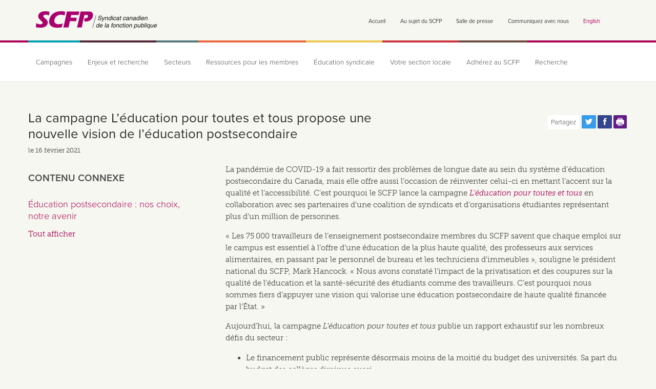

--- FILE ---
content_type: text/html; charset=utf-8
request_url: https://scfp.ca/la-campagne-leducation-pour-toutes-et-tous-propose-une-nouvelle-vision-de-leducation-postsecondaire
body_size: 37714
content:
<!doctype html>

<!--[if IE 7]>    <html class="no-js ie7 oldie" lang="fr" 
  xmlns:fb="http://ogp.me/ns/fb#"
  xmlns:og="http://ogp.me/ns#"
  xmlns:article="http://ogp.me/ns/article#"
  xmlns:book="http://ogp.me/ns/book#"
  xmlns:profile="http://ogp.me/ns/profile#"
  xmlns:video="http://ogp.me/ns/video#"
  xmlns:product="http://ogp.me/ns/product#"  lang="fr" dir="ltr"> <![endif]-->
<!--[if IE 8]>    <html class="no-js ie8 oldie" lang="fr" 
  xmlns:fb="http://ogp.me/ns/fb#"
  xmlns:og="http://ogp.me/ns#"
  xmlns:article="http://ogp.me/ns/article#"
  xmlns:book="http://ogp.me/ns/book#"
  xmlns:profile="http://ogp.me/ns/profile#"
  xmlns:video="http://ogp.me/ns/video#"
  xmlns:product="http://ogp.me/ns/product#"  lang="fr" dir="ltr"> <![endif]-->
<!--[if IE 9]> <html class="no-js ie9" lang="fr" 
  xmlns:fb="http://ogp.me/ns/fb#"
  xmlns:og="http://ogp.me/ns#"
  xmlns:article="http://ogp.me/ns/article#"
  xmlns:book="http://ogp.me/ns/book#"
  xmlns:profile="http://ogp.me/ns/profile#"
  xmlns:video="http://ogp.me/ns/video#"
  xmlns:product="http://ogp.me/ns/product#"  lang="fr" dir="ltr"> <![endif]-->
<!--[if gt IE 9]><!--> <html class="no-js" lang="fr" 
  xmlns:fb="http://ogp.me/ns/fb#"
  xmlns:og="http://ogp.me/ns#"
  xmlns:article="http://ogp.me/ns/article#"
  xmlns:book="http://ogp.me/ns/book#"
  xmlns:profile="http://ogp.me/ns/profile#"
  xmlns:video="http://ogp.me/ns/video#"
  xmlns:product="http://ogp.me/ns/product#"  lang="fr" dir="ltr"> <!--<![endif]-->
<head>
<title>La campagne L’éducation pour toutes et tous propose une nouvelle vision de l’éducation postsecondaire | Syndicat canadien de la fonction publique</title>
<meta http-equiv="Content-Type" content="text/html; charset=utf-8" />
<link rel="shortcut icon" href="https://scfp.ca/sites/default/themes/cupe_mothership/favicon.ico" />
<script>dataLayer = [{"entityType":"node","entityBundle":"basic_page","entityId":"65702","entityLabel":"La campagne L\u2019\u00e9ducation pour toutes et tous propose une nouvelle vision de l\u2019\u00e9ducation postsecondaire ","entityName":"vmenard","entityCreated":"1613495046","entityStatus":"1","entityTaxonomy":{"subject":"50 L\u0027\u00e9ducation postsecondaire ","cupe_ia":"112 Salle de presse ","format":"23 Text ","sector":"21 \u00c9ducation "},"drupalLanguage":"fr","userUid":0}];</script>
<meta property="og:image:width" content="638" />
<meta property="og:image:height" content="626" />
<meta name="description" content="La pandémie de COVID-19 a fait ressortir des problèmes de longue date au sein du système d’éducation postsecondaire du Canada, mais elle offre aussi l’occasion de réinventer celui-ci en mettant l’accent sur la qualité et l’accessibilité. C’est pourquoi le SCFP lance la campagne L’éducation pour toutes et tous en collaboration avec ses partenaires d’une coalition de syndicats et d’organisations étudiantes représentant plus d’un million de personnes." />
<meta name="generator" content="Drupal 7 (http://drupal.org)" />
<link rel="image_src" href="https://scfp.ca/sites/default/files/node_representative_image/education_for_all_square_fr.png" />
<meta name="rights" content="© Syndicat canadien de la fonction publique." />
<link rel="canonical" href="https://scfp.ca/la-campagne-leducation-pour-toutes-et-tous-propose-une-nouvelle-vision-de-leducation-postsecondaire" />
<link rel="shortlink" href="https://scfp.ca/node/65702" />
<meta property="fb:app_id" content="1458864651003658" />
<meta property="og:site_name" content="Syndicat canadien de la fonction publique" />
<meta property="og:type" content="article" />
<meta property="og:title" content="La campagne L’éducation pour toutes et tous propose une nouvelle vision de l’éducation postsecondaire" />
<meta property="og:url" content="https://scfp.ca/la-campagne-leducation-pour-toutes-et-tous-propose-une-nouvelle-vision-de-leducation-postsecondaire" />
<meta property="og:description" content="La pandémie de COVID-19 a fait ressortir des problèmes de longue date au sein du système d’éducation postsecondaire du Canada, mais elle offre aussi l’occasion de réinventer celui-ci en mettant l’accent sur la qualité et l’accessibilité. C’est pourquoi le SCFP lance la campagne L’éducation pour toutes et tous en collaboration avec ses partenaires d’une coalition de syndicats et d’organisations étudiantes représentant plus d’un million de personnes." />
<meta property="og:image" content="https://scfp.ca/sites/default/files/node_representative_image/education_for_all_square_fr.png" />
<meta property="og:image:secure_url" content="https://scfp.ca/sites/default/files/node_representative_image/education_for_all_square_fr.png" />
<meta name="twitter:card" content="summary_large_image" />
<meta name="twitter:site" content="@scfpnat" />
<meta name="twitter:site:id" content="@scfpnat" />
<meta name="twitter:title" content="La campagne L’éducation pour toutes et tous propose une nouvelle vision de l’éducation postsecondaire" />
<meta name="twitter:url" content="https://scfp.ca/la-campagne-leducation-pour-toutes-et-tous-propose-une-nouvelle-vision-de-leducation-postsecondaire" />
<meta name="twitter:description" content="La pandémie de COVID-19 a fait ressortir des problèmes de longue date au sein du système d’éducation postsecondaire du Canada, mais elle offre aussi l’occasion de réinventer celui-ci en mettant l’accent sur la qualité et l’accessibilité. C’est pourquoi le SCFP lance la campagne L’éducation pour toutes et tous en collaboration avec ses partenaires d’une coalition de syndicats et d’organisations étudiantes représentant plus d’un million de personnes." />
<meta name="twitter:image" content="https://scfp.ca/sites/default/files/node_representative_image/education_for_all_square_fr.png" />
<link rel="apple-touch-icon" sizes="144x144" href="https://scfp.ca/sites/default/themes/cupe_mothership/apple-touch-icon-144x144.png"><link rel="apple-touch-icon" sizes="114x114" href="https://scfp.ca/sites/default/themes/cupe_mothership/apple-touch-icon-114x114.png">
<link rel="apple-touch-icon" sizes="72x72" href="https://scfp.ca/sites/default/themes/cupe_mothership/apple-touch-icon-72x72.png">
<link rel="apple-touch-icon" href="https://scfp.ca/sites/default/themes/cupe_mothership/apple-touch-icon.png">
<link rel="apple-touch-startup-image" href="https://scfp.ca/sites/default/themes/cupe_mothership/apple-startup.png">
<meta name="MobileOptimized" content="width">
<meta name="HandheldFriendly" content="true"><meta name="viewport" content="width=device-width, initial-scale=1"><meta http-equiv="cleartype" content="on">
<meta http-equiv="X-UA-Compatible" content="IE=edge,chrome=1"><script type="text/javascript">(window.NREUM||(NREUM={})).init={privacy:{cookies_enabled:true},ajax:{deny_list:["bam.nr-data.net"]},feature_flags:["soft_nav"],distributed_tracing:{enabled:true}};(window.NREUM||(NREUM={})).loader_config={agentID:"594337227",accountID:"3482286",trustKey:"66686",xpid:"VwIPU1RbDhAFUFhaBgAGX1Q=",licenseKey:"NRJS-c32ee76d12eac246731",applicationID:"549811190",browserID:"594337227"};;/*! For license information please see nr-loader-spa-1.308.0.min.js.LICENSE.txt */
(()=>{var e,t,r={384:(e,t,r)=>{"use strict";r.d(t,{NT:()=>a,US:()=>u,Zm:()=>o,bQ:()=>d,dV:()=>c,pV:()=>l});var n=r(6154),i=r(1863),s=r(1910);const a={beacon:"bam.nr-data.net",errorBeacon:"bam.nr-data.net"};function o(){return n.gm.NREUM||(n.gm.NREUM={}),void 0===n.gm.newrelic&&(n.gm.newrelic=n.gm.NREUM),n.gm.NREUM}function c(){let e=o();return e.o||(e.o={ST:n.gm.setTimeout,SI:n.gm.setImmediate||n.gm.setInterval,CT:n.gm.clearTimeout,XHR:n.gm.XMLHttpRequest,REQ:n.gm.Request,EV:n.gm.Event,PR:n.gm.Promise,MO:n.gm.MutationObserver,FETCH:n.gm.fetch,WS:n.gm.WebSocket},(0,s.i)(...Object.values(e.o))),e}function d(e,t){let r=o();r.initializedAgents??={},t.initializedAt={ms:(0,i.t)(),date:new Date},r.initializedAgents[e]=t}function u(e,t){o()[e]=t}function l(){return function(){let e=o();const t=e.info||{};e.info={beacon:a.beacon,errorBeacon:a.errorBeacon,...t}}(),function(){let e=o();const t=e.init||{};e.init={...t}}(),c(),function(){let e=o();const t=e.loader_config||{};e.loader_config={...t}}(),o()}},782:(e,t,r)=>{"use strict";r.d(t,{T:()=>n});const n=r(860).K7.pageViewTiming},860:(e,t,r)=>{"use strict";r.d(t,{$J:()=>u,K7:()=>c,P3:()=>d,XX:()=>i,Yy:()=>o,df:()=>s,qY:()=>n,v4:()=>a});const n="events",i="jserrors",s="browser/blobs",a="rum",o="browser/logs",c={ajax:"ajax",genericEvents:"generic_events",jserrors:i,logging:"logging",metrics:"metrics",pageAction:"page_action",pageViewEvent:"page_view_event",pageViewTiming:"page_view_timing",sessionReplay:"session_replay",sessionTrace:"session_trace",softNav:"soft_navigations",spa:"spa"},d={[c.pageViewEvent]:1,[c.pageViewTiming]:2,[c.metrics]:3,[c.jserrors]:4,[c.spa]:5,[c.ajax]:6,[c.sessionTrace]:7,[c.softNav]:8,[c.sessionReplay]:9,[c.logging]:10,[c.genericEvents]:11},u={[c.pageViewEvent]:a,[c.pageViewTiming]:n,[c.ajax]:n,[c.spa]:n,[c.softNav]:n,[c.metrics]:i,[c.jserrors]:i,[c.sessionTrace]:s,[c.sessionReplay]:s,[c.logging]:o,[c.genericEvents]:"ins"}},944:(e,t,r)=>{"use strict";r.d(t,{R:()=>i});var n=r(3241);function i(e,t){"function"==typeof console.debug&&(console.debug("New Relic Warning: https://github.com/newrelic/newrelic-browser-agent/blob/main/docs/warning-codes.md#".concat(e),t),(0,n.W)({agentIdentifier:null,drained:null,type:"data",name:"warn",feature:"warn",data:{code:e,secondary:t}}))}},993:(e,t,r)=>{"use strict";r.d(t,{A$:()=>s,ET:()=>a,TZ:()=>o,p_:()=>i});var n=r(860);const i={ERROR:"ERROR",WARN:"WARN",INFO:"INFO",DEBUG:"DEBUG",TRACE:"TRACE"},s={OFF:0,ERROR:1,WARN:2,INFO:3,DEBUG:4,TRACE:5},a="log",o=n.K7.logging},1541:(e,t,r)=>{"use strict";r.d(t,{U:()=>i,f:()=>n});const n={MFE:"MFE",BA:"BA"};function i(e,t){if(2!==t?.harvestEndpointVersion)return{};const r=t.agentRef.runtime.appMetadata.agents[0].entityGuid;return e?{"source.id":e.id,"source.name":e.name,"source.type":e.type,"parent.id":e.parent?.id||r,"parent.type":e.parent?.type||n.BA}:{"entity.guid":r,appId:t.agentRef.info.applicationID}}},1687:(e,t,r)=>{"use strict";r.d(t,{Ak:()=>d,Ze:()=>h,x3:()=>u});var n=r(3241),i=r(7836),s=r(3606),a=r(860),o=r(2646);const c={};function d(e,t){const r={staged:!1,priority:a.P3[t]||0};l(e),c[e].get(t)||c[e].set(t,r)}function u(e,t){e&&c[e]&&(c[e].get(t)&&c[e].delete(t),p(e,t,!1),c[e].size&&f(e))}function l(e){if(!e)throw new Error("agentIdentifier required");c[e]||(c[e]=new Map)}function h(e="",t="feature",r=!1){if(l(e),!e||!c[e].get(t)||r)return p(e,t);c[e].get(t).staged=!0,f(e)}function f(e){const t=Array.from(c[e]);t.every(([e,t])=>t.staged)&&(t.sort((e,t)=>e[1].priority-t[1].priority),t.forEach(([t])=>{c[e].delete(t),p(e,t)}))}function p(e,t,r=!0){const a=e?i.ee.get(e):i.ee,c=s.i.handlers;if(!a.aborted&&a.backlog&&c){if((0,n.W)({agentIdentifier:e,type:"lifecycle",name:"drain",feature:t}),r){const e=a.backlog[t],r=c[t];if(r){for(let t=0;e&&t<e.length;++t)g(e[t],r);Object.entries(r).forEach(([e,t])=>{Object.values(t||{}).forEach(t=>{t[0]?.on&&t[0]?.context()instanceof o.y&&t[0].on(e,t[1])})})}}a.isolatedBacklog||delete c[t],a.backlog[t]=null,a.emit("drain-"+t,[])}}function g(e,t){var r=e[1];Object.values(t[r]||{}).forEach(t=>{var r=e[0];if(t[0]===r){var n=t[1],i=e[3],s=e[2];n.apply(i,s)}})}},1738:(e,t,r)=>{"use strict";r.d(t,{U:()=>f,Y:()=>h});var n=r(3241),i=r(9908),s=r(1863),a=r(944),o=r(5701),c=r(3969),d=r(8362),u=r(860),l=r(4261);function h(e,t,r,s){const h=s||r;!h||h[e]&&h[e]!==d.d.prototype[e]||(h[e]=function(){(0,i.p)(c.xV,["API/"+e+"/called"],void 0,u.K7.metrics,r.ee),(0,n.W)({agentIdentifier:r.agentIdentifier,drained:!!o.B?.[r.agentIdentifier],type:"data",name:"api",feature:l.Pl+e,data:{}});try{return t.apply(this,arguments)}catch(e){(0,a.R)(23,e)}})}function f(e,t,r,n,a){const o=e.info;null===r?delete o.jsAttributes[t]:o.jsAttributes[t]=r,(a||null===r)&&(0,i.p)(l.Pl+n,[(0,s.t)(),t,r],void 0,"session",e.ee)}},1741:(e,t,r)=>{"use strict";r.d(t,{W:()=>s});var n=r(944),i=r(4261);class s{#e(e,...t){if(this[e]!==s.prototype[e])return this[e](...t);(0,n.R)(35,e)}addPageAction(e,t){return this.#e(i.hG,e,t)}register(e){return this.#e(i.eY,e)}recordCustomEvent(e,t){return this.#e(i.fF,e,t)}setPageViewName(e,t){return this.#e(i.Fw,e,t)}setCustomAttribute(e,t,r){return this.#e(i.cD,e,t,r)}noticeError(e,t){return this.#e(i.o5,e,t)}setUserId(e,t=!1){return this.#e(i.Dl,e,t)}setApplicationVersion(e){return this.#e(i.nb,e)}setErrorHandler(e){return this.#e(i.bt,e)}addRelease(e,t){return this.#e(i.k6,e,t)}log(e,t){return this.#e(i.$9,e,t)}start(){return this.#e(i.d3)}finished(e){return this.#e(i.BL,e)}recordReplay(){return this.#e(i.CH)}pauseReplay(){return this.#e(i.Tb)}addToTrace(e){return this.#e(i.U2,e)}setCurrentRouteName(e){return this.#e(i.PA,e)}interaction(e){return this.#e(i.dT,e)}wrapLogger(e,t,r){return this.#e(i.Wb,e,t,r)}measure(e,t){return this.#e(i.V1,e,t)}consent(e){return this.#e(i.Pv,e)}}},1863:(e,t,r)=>{"use strict";function n(){return Math.floor(performance.now())}r.d(t,{t:()=>n})},1910:(e,t,r)=>{"use strict";r.d(t,{i:()=>s});var n=r(944);const i=new Map;function s(...e){return e.every(e=>{if(i.has(e))return i.get(e);const t="function"==typeof e?e.toString():"",r=t.includes("[native code]"),s=t.includes("nrWrapper");return r||s||(0,n.R)(64,e?.name||t),i.set(e,r),r})}},2555:(e,t,r)=>{"use strict";r.d(t,{D:()=>o,f:()=>a});var n=r(384),i=r(8122);const s={beacon:n.NT.beacon,errorBeacon:n.NT.errorBeacon,licenseKey:void 0,applicationID:void 0,sa:void 0,queueTime:void 0,applicationTime:void 0,ttGuid:void 0,user:void 0,account:void 0,product:void 0,extra:void 0,jsAttributes:{},userAttributes:void 0,atts:void 0,transactionName:void 0,tNamePlain:void 0};function a(e){try{return!!e.licenseKey&&!!e.errorBeacon&&!!e.applicationID}catch(e){return!1}}const o=e=>(0,i.a)(e,s)},2614:(e,t,r)=>{"use strict";r.d(t,{BB:()=>a,H3:()=>n,g:()=>d,iL:()=>c,tS:()=>o,uh:()=>i,wk:()=>s});const n="NRBA",i="SESSION",s=144e5,a=18e5,o={STARTED:"session-started",PAUSE:"session-pause",RESET:"session-reset",RESUME:"session-resume",UPDATE:"session-update"},c={SAME_TAB:"same-tab",CROSS_TAB:"cross-tab"},d={OFF:0,FULL:1,ERROR:2}},2646:(e,t,r)=>{"use strict";r.d(t,{y:()=>n});class n{constructor(e){this.contextId=e}}},2843:(e,t,r)=>{"use strict";r.d(t,{G:()=>s,u:()=>i});var n=r(3878);function i(e,t=!1,r,i){(0,n.DD)("visibilitychange",function(){if(t)return void("hidden"===document.visibilityState&&e());e(document.visibilityState)},r,i)}function s(e,t,r){(0,n.sp)("pagehide",e,t,r)}},3241:(e,t,r)=>{"use strict";r.d(t,{W:()=>s});var n=r(6154);const i="newrelic";function s(e={}){try{n.gm.dispatchEvent(new CustomEvent(i,{detail:e}))}catch(e){}}},3304:(e,t,r)=>{"use strict";r.d(t,{A:()=>s});var n=r(7836);const i=()=>{const e=new WeakSet;return(t,r)=>{if("object"==typeof r&&null!==r){if(e.has(r))return;e.add(r)}return r}};function s(e){try{return JSON.stringify(e,i())??""}catch(e){try{n.ee.emit("internal-error",[e])}catch(e){}return""}}},3333:(e,t,r)=>{"use strict";r.d(t,{$v:()=>u,TZ:()=>n,Xh:()=>c,Zp:()=>i,kd:()=>d,mq:()=>o,nf:()=>a,qN:()=>s});const n=r(860).K7.genericEvents,i=["auxclick","click","copy","keydown","paste","scrollend"],s=["focus","blur"],a=4,o=1e3,c=2e3,d=["PageAction","UserAction","BrowserPerformance"],u={RESOURCES:"experimental.resources",REGISTER:"register"}},3434:(e,t,r)=>{"use strict";r.d(t,{Jt:()=>s,YM:()=>d});var n=r(7836),i=r(5607);const s="nr@original:".concat(i.W),a=50;var o=Object.prototype.hasOwnProperty,c=!1;function d(e,t){return e||(e=n.ee),r.inPlace=function(e,t,n,i,s){n||(n="");const a="-"===n.charAt(0);for(let o=0;o<t.length;o++){const c=t[o],d=e[c];l(d)||(e[c]=r(d,a?c+n:n,i,c,s))}},r.flag=s,r;function r(t,r,n,c,d){return l(t)?t:(r||(r=""),nrWrapper[s]=t,function(e,t,r){if(Object.defineProperty&&Object.keys)try{return Object.keys(e).forEach(function(r){Object.defineProperty(t,r,{get:function(){return e[r]},set:function(t){return e[r]=t,t}})}),t}catch(e){u([e],r)}for(var n in e)o.call(e,n)&&(t[n]=e[n])}(t,nrWrapper,e),nrWrapper);function nrWrapper(){var s,o,l,h;let f;try{o=this,s=[...arguments],l="function"==typeof n?n(s,o):n||{}}catch(t){u([t,"",[s,o,c],l],e)}i(r+"start",[s,o,c],l,d);const p=performance.now();let g;try{return h=t.apply(o,s),g=performance.now(),h}catch(e){throw g=performance.now(),i(r+"err",[s,o,e],l,d),f=e,f}finally{const e=g-p,t={start:p,end:g,duration:e,isLongTask:e>=a,methodName:c,thrownError:f};t.isLongTask&&i("long-task",[t,o],l,d),i(r+"end",[s,o,h],l,d)}}}function i(r,n,i,s){if(!c||t){var a=c;c=!0;try{e.emit(r,n,i,t,s)}catch(t){u([t,r,n,i],e)}c=a}}}function u(e,t){t||(t=n.ee);try{t.emit("internal-error",e)}catch(e){}}function l(e){return!(e&&"function"==typeof e&&e.apply&&!e[s])}},3606:(e,t,r)=>{"use strict";r.d(t,{i:()=>s});var n=r(9908);s.on=a;var i=s.handlers={};function s(e,t,r,s){a(s||n.d,i,e,t,r)}function a(e,t,r,i,s){s||(s="feature"),e||(e=n.d);var a=t[s]=t[s]||{};(a[r]=a[r]||[]).push([e,i])}},3738:(e,t,r)=>{"use strict";r.d(t,{He:()=>i,Kp:()=>o,Lc:()=>d,Rz:()=>u,TZ:()=>n,bD:()=>s,d3:()=>a,jx:()=>l,sl:()=>h,uP:()=>c});const n=r(860).K7.sessionTrace,i="bstResource",s="resource",a="-start",o="-end",c="fn"+a,d="fn"+o,u="pushState",l=1e3,h=3e4},3785:(e,t,r)=>{"use strict";r.d(t,{R:()=>c,b:()=>d});var n=r(9908),i=r(1863),s=r(860),a=r(3969),o=r(993);function c(e,t,r={},c=o.p_.INFO,d=!0,u,l=(0,i.t)()){(0,n.p)(a.xV,["API/logging/".concat(c.toLowerCase(),"/called")],void 0,s.K7.metrics,e),(0,n.p)(o.ET,[l,t,r,c,d,u],void 0,s.K7.logging,e)}function d(e){return"string"==typeof e&&Object.values(o.p_).some(t=>t===e.toUpperCase().trim())}},3878:(e,t,r)=>{"use strict";function n(e,t){return{capture:e,passive:!1,signal:t}}function i(e,t,r=!1,i){window.addEventListener(e,t,n(r,i))}function s(e,t,r=!1,i){document.addEventListener(e,t,n(r,i))}r.d(t,{DD:()=>s,jT:()=>n,sp:()=>i})},3962:(e,t,r)=>{"use strict";r.d(t,{AM:()=>a,O2:()=>l,OV:()=>s,Qu:()=>h,TZ:()=>c,ih:()=>f,pP:()=>o,t1:()=>u,tC:()=>i,wD:()=>d});var n=r(860);const i=["click","keydown","submit"],s="popstate",a="api",o="initialPageLoad",c=n.K7.softNav,d=5e3,u=500,l={INITIAL_PAGE_LOAD:"",ROUTE_CHANGE:1,UNSPECIFIED:2},h={INTERACTION:1,AJAX:2,CUSTOM_END:3,CUSTOM_TRACER:4},f={IP:"in progress",PF:"pending finish",FIN:"finished",CAN:"cancelled"}},3969:(e,t,r)=>{"use strict";r.d(t,{TZ:()=>n,XG:()=>o,rs:()=>i,xV:()=>a,z_:()=>s});const n=r(860).K7.metrics,i="sm",s="cm",a="storeSupportabilityMetrics",o="storeEventMetrics"},4234:(e,t,r)=>{"use strict";r.d(t,{W:()=>s});var n=r(7836),i=r(1687);class s{constructor(e,t){this.agentIdentifier=e,this.ee=n.ee.get(e),this.featureName=t,this.blocked=!1}deregisterDrain(){(0,i.x3)(this.agentIdentifier,this.featureName)}}},4261:(e,t,r)=>{"use strict";r.d(t,{$9:()=>u,BL:()=>c,CH:()=>p,Dl:()=>R,Fw:()=>w,PA:()=>v,Pl:()=>n,Pv:()=>A,Tb:()=>h,U2:()=>a,V1:()=>E,Wb:()=>T,bt:()=>y,cD:()=>b,d3:()=>x,dT:()=>d,eY:()=>g,fF:()=>f,hG:()=>s,hw:()=>i,k6:()=>o,nb:()=>m,o5:()=>l});const n="api-",i=n+"ixn-",s="addPageAction",a="addToTrace",o="addRelease",c="finished",d="interaction",u="log",l="noticeError",h="pauseReplay",f="recordCustomEvent",p="recordReplay",g="register",m="setApplicationVersion",v="setCurrentRouteName",b="setCustomAttribute",y="setErrorHandler",w="setPageViewName",R="setUserId",x="start",T="wrapLogger",E="measure",A="consent"},5205:(e,t,r)=>{"use strict";r.d(t,{j:()=>S});var n=r(384),i=r(1741);var s=r(2555),a=r(3333);const o=e=>{if(!e||"string"!=typeof e)return!1;try{document.createDocumentFragment().querySelector(e)}catch{return!1}return!0};var c=r(2614),d=r(944),u=r(8122);const l="[data-nr-mask]",h=e=>(0,u.a)(e,(()=>{const e={feature_flags:[],experimental:{allow_registered_children:!1,resources:!1},mask_selector:"*",block_selector:"[data-nr-block]",mask_input_options:{color:!1,date:!1,"datetime-local":!1,email:!1,month:!1,number:!1,range:!1,search:!1,tel:!1,text:!1,time:!1,url:!1,week:!1,textarea:!1,select:!1,password:!0}};return{ajax:{deny_list:void 0,block_internal:!0,enabled:!0,autoStart:!0},api:{get allow_registered_children(){return e.feature_flags.includes(a.$v.REGISTER)||e.experimental.allow_registered_children},set allow_registered_children(t){e.experimental.allow_registered_children=t},duplicate_registered_data:!1},browser_consent_mode:{enabled:!1},distributed_tracing:{enabled:void 0,exclude_newrelic_header:void 0,cors_use_newrelic_header:void 0,cors_use_tracecontext_headers:void 0,allowed_origins:void 0},get feature_flags(){return e.feature_flags},set feature_flags(t){e.feature_flags=t},generic_events:{enabled:!0,autoStart:!0},harvest:{interval:30},jserrors:{enabled:!0,autoStart:!0},logging:{enabled:!0,autoStart:!0},metrics:{enabled:!0,autoStart:!0},obfuscate:void 0,page_action:{enabled:!0},page_view_event:{enabled:!0,autoStart:!0},page_view_timing:{enabled:!0,autoStart:!0},performance:{capture_marks:!1,capture_measures:!1,capture_detail:!0,resources:{get enabled(){return e.feature_flags.includes(a.$v.RESOURCES)||e.experimental.resources},set enabled(t){e.experimental.resources=t},asset_types:[],first_party_domains:[],ignore_newrelic:!0}},privacy:{cookies_enabled:!0},proxy:{assets:void 0,beacon:void 0},session:{expiresMs:c.wk,inactiveMs:c.BB},session_replay:{autoStart:!0,enabled:!1,preload:!1,sampling_rate:10,error_sampling_rate:100,collect_fonts:!1,inline_images:!1,fix_stylesheets:!0,mask_all_inputs:!0,get mask_text_selector(){return e.mask_selector},set mask_text_selector(t){o(t)?e.mask_selector="".concat(t,",").concat(l):""===t||null===t?e.mask_selector=l:(0,d.R)(5,t)},get block_class(){return"nr-block"},get ignore_class(){return"nr-ignore"},get mask_text_class(){return"nr-mask"},get block_selector(){return e.block_selector},set block_selector(t){o(t)?e.block_selector+=",".concat(t):""!==t&&(0,d.R)(6,t)},get mask_input_options(){return e.mask_input_options},set mask_input_options(t){t&&"object"==typeof t?e.mask_input_options={...t,password:!0}:(0,d.R)(7,t)}},session_trace:{enabled:!0,autoStart:!0},soft_navigations:{enabled:!0,autoStart:!0},spa:{enabled:!0,autoStart:!0},ssl:void 0,user_actions:{enabled:!0,elementAttributes:["id","className","tagName","type"]}}})());var f=r(6154),p=r(9324);let g=0;const m={buildEnv:p.F3,distMethod:p.Xs,version:p.xv,originTime:f.WN},v={consented:!1},b={appMetadata:{},get consented(){return this.session?.state?.consent||v.consented},set consented(e){v.consented=e},customTransaction:void 0,denyList:void 0,disabled:!1,harvester:void 0,isolatedBacklog:!1,isRecording:!1,loaderType:void 0,maxBytes:3e4,obfuscator:void 0,onerror:void 0,ptid:void 0,releaseIds:{},session:void 0,timeKeeper:void 0,registeredEntities:[],jsAttributesMetadata:{bytes:0},get harvestCount(){return++g}},y=e=>{const t=(0,u.a)(e,b),r=Object.keys(m).reduce((e,t)=>(e[t]={value:m[t],writable:!1,configurable:!0,enumerable:!0},e),{});return Object.defineProperties(t,r)};var w=r(5701);const R=e=>{const t=e.startsWith("http");e+="/",r.p=t?e:"https://"+e};var x=r(7836),T=r(3241);const E={accountID:void 0,trustKey:void 0,agentID:void 0,licenseKey:void 0,applicationID:void 0,xpid:void 0},A=e=>(0,u.a)(e,E),_=new Set;function S(e,t={},r,a){let{init:o,info:c,loader_config:d,runtime:u={},exposed:l=!0}=t;if(!c){const e=(0,n.pV)();o=e.init,c=e.info,d=e.loader_config}e.init=h(o||{}),e.loader_config=A(d||{}),c.jsAttributes??={},f.bv&&(c.jsAttributes.isWorker=!0),e.info=(0,s.D)(c);const p=e.init,g=[c.beacon,c.errorBeacon];_.has(e.agentIdentifier)||(p.proxy.assets&&(R(p.proxy.assets),g.push(p.proxy.assets)),p.proxy.beacon&&g.push(p.proxy.beacon),e.beacons=[...g],function(e){const t=(0,n.pV)();Object.getOwnPropertyNames(i.W.prototype).forEach(r=>{const n=i.W.prototype[r];if("function"!=typeof n||"constructor"===n)return;let s=t[r];e[r]&&!1!==e.exposed&&"micro-agent"!==e.runtime?.loaderType&&(t[r]=(...t)=>{const n=e[r](...t);return s?s(...t):n})})}(e),(0,n.US)("activatedFeatures",w.B)),u.denyList=[...p.ajax.deny_list||[],...p.ajax.block_internal?g:[]],u.ptid=e.agentIdentifier,u.loaderType=r,e.runtime=y(u),_.has(e.agentIdentifier)||(e.ee=x.ee.get(e.agentIdentifier),e.exposed=l,(0,T.W)({agentIdentifier:e.agentIdentifier,drained:!!w.B?.[e.agentIdentifier],type:"lifecycle",name:"initialize",feature:void 0,data:e.config})),_.add(e.agentIdentifier)}},5270:(e,t,r)=>{"use strict";r.d(t,{Aw:()=>a,SR:()=>s,rF:()=>o});var n=r(384),i=r(7767);function s(e){return!!(0,n.dV)().o.MO&&(0,i.V)(e)&&!0===e?.session_trace.enabled}function a(e){return!0===e?.session_replay.preload&&s(e)}function o(e,t){try{if("string"==typeof t?.type){if("password"===t.type.toLowerCase())return"*".repeat(e?.length||0);if(void 0!==t?.dataset?.nrUnmask||t?.classList?.contains("nr-unmask"))return e}}catch(e){}return"string"==typeof e?e.replace(/[\S]/g,"*"):"*".repeat(e?.length||0)}},5289:(e,t,r)=>{"use strict";r.d(t,{GG:()=>a,Qr:()=>c,sB:()=>o});var n=r(3878),i=r(6389);function s(){return"undefined"==typeof document||"complete"===document.readyState}function a(e,t){if(s())return e();const r=(0,i.J)(e),a=setInterval(()=>{s()&&(clearInterval(a),r())},500);(0,n.sp)("load",r,t)}function o(e){if(s())return e();(0,n.DD)("DOMContentLoaded",e)}function c(e){if(s())return e();(0,n.sp)("popstate",e)}},5607:(e,t,r)=>{"use strict";r.d(t,{W:()=>n});const n=(0,r(9566).bz)()},5701:(e,t,r)=>{"use strict";r.d(t,{B:()=>s,t:()=>a});var n=r(3241);const i=new Set,s={};function a(e,t){const r=t.agentIdentifier;s[r]??={},e&&"object"==typeof e&&(i.has(r)||(t.ee.emit("rumresp",[e]),s[r]=e,i.add(r),(0,n.W)({agentIdentifier:r,loaded:!0,drained:!0,type:"lifecycle",name:"load",feature:void 0,data:e})))}},6154:(e,t,r)=>{"use strict";r.d(t,{OF:()=>d,RI:()=>i,WN:()=>h,bv:()=>s,eN:()=>f,gm:()=>a,lR:()=>l,m:()=>c,mw:()=>o,sb:()=>u});var n=r(1863);const i="undefined"!=typeof window&&!!window.document,s="undefined"!=typeof WorkerGlobalScope&&("undefined"!=typeof self&&self instanceof WorkerGlobalScope&&self.navigator instanceof WorkerNavigator||"undefined"!=typeof globalThis&&globalThis instanceof WorkerGlobalScope&&globalThis.navigator instanceof WorkerNavigator),a=i?window:"undefined"!=typeof WorkerGlobalScope&&("undefined"!=typeof self&&self instanceof WorkerGlobalScope&&self||"undefined"!=typeof globalThis&&globalThis instanceof WorkerGlobalScope&&globalThis),o=Boolean("hidden"===a?.document?.visibilityState),c=""+a?.location,d=/iPad|iPhone|iPod/.test(a.navigator?.userAgent),u=d&&"undefined"==typeof SharedWorker,l=(()=>{const e=a.navigator?.userAgent?.match(/Firefox[/\s](\d+\.\d+)/);return Array.isArray(e)&&e.length>=2?+e[1]:0})(),h=Date.now()-(0,n.t)(),f=()=>"undefined"!=typeof PerformanceNavigationTiming&&a?.performance?.getEntriesByType("navigation")?.[0]?.responseStart},6344:(e,t,r)=>{"use strict";r.d(t,{BB:()=>u,Qb:()=>l,TZ:()=>i,Ug:()=>a,Vh:()=>s,_s:()=>o,bc:()=>d,yP:()=>c});var n=r(2614);const i=r(860).K7.sessionReplay,s="errorDuringReplay",a=.12,o={DomContentLoaded:0,Load:1,FullSnapshot:2,IncrementalSnapshot:3,Meta:4,Custom:5},c={[n.g.ERROR]:15e3,[n.g.FULL]:3e5,[n.g.OFF]:0},d={RESET:{message:"Session was reset",sm:"Reset"},IMPORT:{message:"Recorder failed to import",sm:"Import"},TOO_MANY:{message:"429: Too Many Requests",sm:"Too-Many"},TOO_BIG:{message:"Payload was too large",sm:"Too-Big"},CROSS_TAB:{message:"Session Entity was set to OFF on another tab",sm:"Cross-Tab"},ENTITLEMENTS:{message:"Session Replay is not allowed and will not be started",sm:"Entitlement"}},u=5e3,l={API:"api",RESUME:"resume",SWITCH_TO_FULL:"switchToFull",INITIALIZE:"initialize",PRELOAD:"preload"}},6389:(e,t,r)=>{"use strict";function n(e,t=500,r={}){const n=r?.leading||!1;let i;return(...r)=>{n&&void 0===i&&(e.apply(this,r),i=setTimeout(()=>{i=clearTimeout(i)},t)),n||(clearTimeout(i),i=setTimeout(()=>{e.apply(this,r)},t))}}function i(e){let t=!1;return(...r)=>{t||(t=!0,e.apply(this,r))}}r.d(t,{J:()=>i,s:()=>n})},6630:(e,t,r)=>{"use strict";r.d(t,{T:()=>n});const n=r(860).K7.pageViewEvent},6774:(e,t,r)=>{"use strict";r.d(t,{T:()=>n});const n=r(860).K7.jserrors},7295:(e,t,r)=>{"use strict";r.d(t,{Xv:()=>a,gX:()=>i,iW:()=>s});var n=[];function i(e){if(!e||s(e))return!1;if(0===n.length)return!0;if("*"===n[0].hostname)return!1;for(var t=0;t<n.length;t++){var r=n[t];if(r.hostname.test(e.hostname)&&r.pathname.test(e.pathname))return!1}return!0}function s(e){return void 0===e.hostname}function a(e){if(n=[],e&&e.length)for(var t=0;t<e.length;t++){let r=e[t];if(!r)continue;if("*"===r)return void(n=[{hostname:"*"}]);0===r.indexOf("http://")?r=r.substring(7):0===r.indexOf("https://")&&(r=r.substring(8));const i=r.indexOf("/");let s,a;i>0?(s=r.substring(0,i),a=r.substring(i)):(s=r,a="*");let[c]=s.split(":");n.push({hostname:o(c),pathname:o(a,!0)})}}function o(e,t=!1){const r=e.replace(/[.+?^${}()|[\]\\]/g,e=>"\\"+e).replace(/\*/g,".*?");return new RegExp((t?"^":"")+r+"$")}},7485:(e,t,r)=>{"use strict";r.d(t,{D:()=>i});var n=r(6154);function i(e){if(0===(e||"").indexOf("data:"))return{protocol:"data"};try{const t=new URL(e,location.href),r={port:t.port,hostname:t.hostname,pathname:t.pathname,search:t.search,protocol:t.protocol.slice(0,t.protocol.indexOf(":")),sameOrigin:t.protocol===n.gm?.location?.protocol&&t.host===n.gm?.location?.host};return r.port&&""!==r.port||("http:"===t.protocol&&(r.port="80"),"https:"===t.protocol&&(r.port="443")),r.pathname&&""!==r.pathname?r.pathname.startsWith("/")||(r.pathname="/".concat(r.pathname)):r.pathname="/",r}catch(e){return{}}}},7699:(e,t,r)=>{"use strict";r.d(t,{It:()=>s,KC:()=>o,No:()=>i,qh:()=>a});var n=r(860);const i=16e3,s=1e6,a="SESSION_ERROR",o={[n.K7.logging]:!0,[n.K7.genericEvents]:!1,[n.K7.jserrors]:!1,[n.K7.ajax]:!1}},7767:(e,t,r)=>{"use strict";r.d(t,{V:()=>i});var n=r(6154);const i=e=>n.RI&&!0===e?.privacy.cookies_enabled},7836:(e,t,r)=>{"use strict";r.d(t,{P:()=>o,ee:()=>c});var n=r(384),i=r(8990),s=r(2646),a=r(5607);const o="nr@context:".concat(a.W),c=function e(t,r){var n={},a={},u={},l=!1;try{l=16===r.length&&d.initializedAgents?.[r]?.runtime.isolatedBacklog}catch(e){}var h={on:p,addEventListener:p,removeEventListener:function(e,t){var r=n[e];if(!r)return;for(var i=0;i<r.length;i++)r[i]===t&&r.splice(i,1)},emit:function(e,r,n,i,s){!1!==s&&(s=!0);if(c.aborted&&!i)return;t&&s&&t.emit(e,r,n);var o=f(n);g(e).forEach(e=>{e.apply(o,r)});var d=v()[a[e]];d&&d.push([h,e,r,o]);return o},get:m,listeners:g,context:f,buffer:function(e,t){const r=v();if(t=t||"feature",h.aborted)return;Object.entries(e||{}).forEach(([e,n])=>{a[n]=t,t in r||(r[t]=[])})},abort:function(){h._aborted=!0,Object.keys(h.backlog).forEach(e=>{delete h.backlog[e]})},isBuffering:function(e){return!!v()[a[e]]},debugId:r,backlog:l?{}:t&&"object"==typeof t.backlog?t.backlog:{},isolatedBacklog:l};return Object.defineProperty(h,"aborted",{get:()=>{let e=h._aborted||!1;return e||(t&&(e=t.aborted),e)}}),h;function f(e){return e&&e instanceof s.y?e:e?(0,i.I)(e,o,()=>new s.y(o)):new s.y(o)}function p(e,t){n[e]=g(e).concat(t)}function g(e){return n[e]||[]}function m(t){return u[t]=u[t]||e(h,t)}function v(){return h.backlog}}(void 0,"globalEE"),d=(0,n.Zm)();d.ee||(d.ee=c)},8122:(e,t,r)=>{"use strict";r.d(t,{a:()=>i});var n=r(944);function i(e,t){try{if(!e||"object"!=typeof e)return(0,n.R)(3);if(!t||"object"!=typeof t)return(0,n.R)(4);const r=Object.create(Object.getPrototypeOf(t),Object.getOwnPropertyDescriptors(t)),s=0===Object.keys(r).length?e:r;for(let a in s)if(void 0!==e[a])try{if(null===e[a]){r[a]=null;continue}Array.isArray(e[a])&&Array.isArray(t[a])?r[a]=Array.from(new Set([...e[a],...t[a]])):"object"==typeof e[a]&&"object"==typeof t[a]?r[a]=i(e[a],t[a]):r[a]=e[a]}catch(e){r[a]||(0,n.R)(1,e)}return r}catch(e){(0,n.R)(2,e)}}},8139:(e,t,r)=>{"use strict";r.d(t,{u:()=>h});var n=r(7836),i=r(3434),s=r(8990),a=r(6154);const o={},c=a.gm.XMLHttpRequest,d="addEventListener",u="removeEventListener",l="nr@wrapped:".concat(n.P);function h(e){var t=function(e){return(e||n.ee).get("events")}(e);if(o[t.debugId]++)return t;o[t.debugId]=1;var r=(0,i.YM)(t,!0);function h(e){r.inPlace(e,[d,u],"-",p)}function p(e,t){return e[1]}return"getPrototypeOf"in Object&&(a.RI&&f(document,h),c&&f(c.prototype,h),f(a.gm,h)),t.on(d+"-start",function(e,t){var n=e[1];if(null!==n&&("function"==typeof n||"object"==typeof n)&&"newrelic"!==e[0]){var i=(0,s.I)(n,l,function(){var e={object:function(){if("function"!=typeof n.handleEvent)return;return n.handleEvent.apply(n,arguments)},function:n}[typeof n];return e?r(e,"fn-",null,e.name||"anonymous"):n});this.wrapped=e[1]=i}}),t.on(u+"-start",function(e){e[1]=this.wrapped||e[1]}),t}function f(e,t,...r){let n=e;for(;"object"==typeof n&&!Object.prototype.hasOwnProperty.call(n,d);)n=Object.getPrototypeOf(n);n&&t(n,...r)}},8362:(e,t,r)=>{"use strict";r.d(t,{d:()=>s});var n=r(9566),i=r(1741);class s extends i.W{agentIdentifier=(0,n.LA)(16)}},8374:(e,t,r)=>{r.nc=(()=>{try{return document?.currentScript?.nonce}catch(e){}return""})()},8990:(e,t,r)=>{"use strict";r.d(t,{I:()=>i});var n=Object.prototype.hasOwnProperty;function i(e,t,r){if(n.call(e,t))return e[t];var i=r();if(Object.defineProperty&&Object.keys)try{return Object.defineProperty(e,t,{value:i,writable:!0,enumerable:!1}),i}catch(e){}return e[t]=i,i}},9119:(e,t,r)=>{"use strict";r.d(t,{L:()=>s});var n=/([^?#]*)[^#]*(#[^?]*|$).*/,i=/([^?#]*)().*/;function s(e,t){return e?e.replace(t?n:i,"$1$2"):e}},9300:(e,t,r)=>{"use strict";r.d(t,{T:()=>n});const n=r(860).K7.ajax},9324:(e,t,r)=>{"use strict";r.d(t,{AJ:()=>a,F3:()=>i,Xs:()=>s,Yq:()=>o,xv:()=>n});const n="1.308.0",i="PROD",s="CDN",a="@newrelic/rrweb",o="1.0.1"},9566:(e,t,r)=>{"use strict";r.d(t,{LA:()=>o,ZF:()=>c,bz:()=>a,el:()=>d});var n=r(6154);const i="xxxxxxxx-xxxx-4xxx-yxxx-xxxxxxxxxxxx";function s(e,t){return e?15&e[t]:16*Math.random()|0}function a(){const e=n.gm?.crypto||n.gm?.msCrypto;let t,r=0;return e&&e.getRandomValues&&(t=e.getRandomValues(new Uint8Array(30))),i.split("").map(e=>"x"===e?s(t,r++).toString(16):"y"===e?(3&s()|8).toString(16):e).join("")}function o(e){const t=n.gm?.crypto||n.gm?.msCrypto;let r,i=0;t&&t.getRandomValues&&(r=t.getRandomValues(new Uint8Array(e)));const a=[];for(var o=0;o<e;o++)a.push(s(r,i++).toString(16));return a.join("")}function c(){return o(16)}function d(){return o(32)}},9908:(e,t,r)=>{"use strict";r.d(t,{d:()=>n,p:()=>i});var n=r(7836).ee.get("handle");function i(e,t,r,i,s){s?(s.buffer([e],i),s.emit(e,t,r)):(n.buffer([e],i),n.emit(e,t,r))}}},n={};function i(e){var t=n[e];if(void 0!==t)return t.exports;var s=n[e]={exports:{}};return r[e](s,s.exports,i),s.exports}i.m=r,i.d=(e,t)=>{for(var r in t)i.o(t,r)&&!i.o(e,r)&&Object.defineProperty(e,r,{enumerable:!0,get:t[r]})},i.f={},i.e=e=>Promise.all(Object.keys(i.f).reduce((t,r)=>(i.f[r](e,t),t),[])),i.u=e=>({212:"nr-spa-compressor",249:"nr-spa-recorder",478:"nr-spa"}[e]+"-1.308.0.min.js"),i.o=(e,t)=>Object.prototype.hasOwnProperty.call(e,t),e={},t="NRBA-1.308.0.PROD:",i.l=(r,n,s,a)=>{if(e[r])e[r].push(n);else{var o,c;if(void 0!==s)for(var d=document.getElementsByTagName("script"),u=0;u<d.length;u++){var l=d[u];if(l.getAttribute("src")==r||l.getAttribute("data-webpack")==t+s){o=l;break}}if(!o){c=!0;var h={478:"sha512-RSfSVnmHk59T/uIPbdSE0LPeqcEdF4/+XhfJdBuccH5rYMOEZDhFdtnh6X6nJk7hGpzHd9Ujhsy7lZEz/ORYCQ==",249:"sha512-ehJXhmntm85NSqW4MkhfQqmeKFulra3klDyY0OPDUE+sQ3GokHlPh1pmAzuNy//3j4ac6lzIbmXLvGQBMYmrkg==",212:"sha512-B9h4CR46ndKRgMBcK+j67uSR2RCnJfGefU+A7FrgR/k42ovXy5x/MAVFiSvFxuVeEk/pNLgvYGMp1cBSK/G6Fg=="};(o=document.createElement("script")).charset="utf-8",i.nc&&o.setAttribute("nonce",i.nc),o.setAttribute("data-webpack",t+s),o.src=r,0!==o.src.indexOf(window.location.origin+"/")&&(o.crossOrigin="anonymous"),h[a]&&(o.integrity=h[a])}e[r]=[n];var f=(t,n)=>{o.onerror=o.onload=null,clearTimeout(p);var i=e[r];if(delete e[r],o.parentNode&&o.parentNode.removeChild(o),i&&i.forEach(e=>e(n)),t)return t(n)},p=setTimeout(f.bind(null,void 0,{type:"timeout",target:o}),12e4);o.onerror=f.bind(null,o.onerror),o.onload=f.bind(null,o.onload),c&&document.head.appendChild(o)}},i.r=e=>{"undefined"!=typeof Symbol&&Symbol.toStringTag&&Object.defineProperty(e,Symbol.toStringTag,{value:"Module"}),Object.defineProperty(e,"__esModule",{value:!0})},i.p="https://js-agent.newrelic.com/",(()=>{var e={38:0,788:0};i.f.j=(t,r)=>{var n=i.o(e,t)?e[t]:void 0;if(0!==n)if(n)r.push(n[2]);else{var s=new Promise((r,i)=>n=e[t]=[r,i]);r.push(n[2]=s);var a=i.p+i.u(t),o=new Error;i.l(a,r=>{if(i.o(e,t)&&(0!==(n=e[t])&&(e[t]=void 0),n)){var s=r&&("load"===r.type?"missing":r.type),a=r&&r.target&&r.target.src;o.message="Loading chunk "+t+" failed: ("+s+": "+a+")",o.name="ChunkLoadError",o.type=s,o.request=a,n[1](o)}},"chunk-"+t,t)}};var t=(t,r)=>{var n,s,[a,o,c]=r,d=0;if(a.some(t=>0!==e[t])){for(n in o)i.o(o,n)&&(i.m[n]=o[n]);if(c)c(i)}for(t&&t(r);d<a.length;d++)s=a[d],i.o(e,s)&&e[s]&&e[s][0](),e[s]=0},r=self["webpackChunk:NRBA-1.308.0.PROD"]=self["webpackChunk:NRBA-1.308.0.PROD"]||[];r.forEach(t.bind(null,0)),r.push=t.bind(null,r.push.bind(r))})(),(()=>{"use strict";i(8374);var e=i(8362),t=i(860);const r=Object.values(t.K7);var n=i(5205);var s=i(9908),a=i(1863),o=i(4261),c=i(1738);var d=i(1687),u=i(4234),l=i(5289),h=i(6154),f=i(944),p=i(5270),g=i(7767),m=i(6389),v=i(7699);class b extends u.W{constructor(e,t){super(e.agentIdentifier,t),this.agentRef=e,this.abortHandler=void 0,this.featAggregate=void 0,this.loadedSuccessfully=void 0,this.onAggregateImported=new Promise(e=>{this.loadedSuccessfully=e}),this.deferred=Promise.resolve(),!1===e.init[this.featureName].autoStart?this.deferred=new Promise((t,r)=>{this.ee.on("manual-start-all",(0,m.J)(()=>{(0,d.Ak)(e.agentIdentifier,this.featureName),t()}))}):(0,d.Ak)(e.agentIdentifier,t)}importAggregator(e,t,r={}){if(this.featAggregate)return;const n=async()=>{let n;await this.deferred;try{if((0,g.V)(e.init)){const{setupAgentSession:t}=await i.e(478).then(i.bind(i,8766));n=t(e)}}catch(e){(0,f.R)(20,e),this.ee.emit("internal-error",[e]),(0,s.p)(v.qh,[e],void 0,this.featureName,this.ee)}try{if(!this.#t(this.featureName,n,e.init))return(0,d.Ze)(this.agentIdentifier,this.featureName),void this.loadedSuccessfully(!1);const{Aggregate:i}=await t();this.featAggregate=new i(e,r),e.runtime.harvester.initializedAggregates.push(this.featAggregate),this.loadedSuccessfully(!0)}catch(e){(0,f.R)(34,e),this.abortHandler?.(),(0,d.Ze)(this.agentIdentifier,this.featureName,!0),this.loadedSuccessfully(!1),this.ee&&this.ee.abort()}};h.RI?(0,l.GG)(()=>n(),!0):n()}#t(e,r,n){if(this.blocked)return!1;switch(e){case t.K7.sessionReplay:return(0,p.SR)(n)&&!!r;case t.K7.sessionTrace:return!!r;default:return!0}}}var y=i(6630),w=i(2614),R=i(3241);class x extends b{static featureName=y.T;constructor(e){var t;super(e,y.T),this.setupInspectionEvents(e.agentIdentifier),t=e,(0,c.Y)(o.Fw,function(e,r){"string"==typeof e&&("/"!==e.charAt(0)&&(e="/"+e),t.runtime.customTransaction=(r||"http://custom.transaction")+e,(0,s.p)(o.Pl+o.Fw,[(0,a.t)()],void 0,void 0,t.ee))},t),this.importAggregator(e,()=>i.e(478).then(i.bind(i,2467)))}setupInspectionEvents(e){const t=(t,r)=>{t&&(0,R.W)({agentIdentifier:e,timeStamp:t.timeStamp,loaded:"complete"===t.target.readyState,type:"window",name:r,data:t.target.location+""})};(0,l.sB)(e=>{t(e,"DOMContentLoaded")}),(0,l.GG)(e=>{t(e,"load")}),(0,l.Qr)(e=>{t(e,"navigate")}),this.ee.on(w.tS.UPDATE,(t,r)=>{(0,R.W)({agentIdentifier:e,type:"lifecycle",name:"session",data:r})})}}var T=i(384);class E extends e.d{constructor(e){var t;(super(),h.gm)?(this.features={},(0,T.bQ)(this.agentIdentifier,this),this.desiredFeatures=new Set(e.features||[]),this.desiredFeatures.add(x),(0,n.j)(this,e,e.loaderType||"agent"),t=this,(0,c.Y)(o.cD,function(e,r,n=!1){if("string"==typeof e){if(["string","number","boolean"].includes(typeof r)||null===r)return(0,c.U)(t,e,r,o.cD,n);(0,f.R)(40,typeof r)}else(0,f.R)(39,typeof e)},t),function(e){(0,c.Y)(o.Dl,function(t,r=!1){if("string"!=typeof t&&null!==t)return void(0,f.R)(41,typeof t);const n=e.info.jsAttributes["enduser.id"];r&&null!=n&&n!==t?(0,s.p)(o.Pl+"setUserIdAndResetSession",[t],void 0,"session",e.ee):(0,c.U)(e,"enduser.id",t,o.Dl,!0)},e)}(this),function(e){(0,c.Y)(o.nb,function(t){if("string"==typeof t||null===t)return(0,c.U)(e,"application.version",t,o.nb,!1);(0,f.R)(42,typeof t)},e)}(this),function(e){(0,c.Y)(o.d3,function(){e.ee.emit("manual-start-all")},e)}(this),function(e){(0,c.Y)(o.Pv,function(t=!0){if("boolean"==typeof t){if((0,s.p)(o.Pl+o.Pv,[t],void 0,"session",e.ee),e.runtime.consented=t,t){const t=e.features.page_view_event;t.onAggregateImported.then(e=>{const r=t.featAggregate;e&&!r.sentRum&&r.sendRum()})}}else(0,f.R)(65,typeof t)},e)}(this),this.run()):(0,f.R)(21)}get config(){return{info:this.info,init:this.init,loader_config:this.loader_config,runtime:this.runtime}}get api(){return this}run(){try{const e=function(e){const t={};return r.forEach(r=>{t[r]=!!e[r]?.enabled}),t}(this.init),n=[...this.desiredFeatures];n.sort((e,r)=>t.P3[e.featureName]-t.P3[r.featureName]),n.forEach(r=>{if(!e[r.featureName]&&r.featureName!==t.K7.pageViewEvent)return;if(r.featureName===t.K7.spa)return void(0,f.R)(67);const n=function(e){switch(e){case t.K7.ajax:return[t.K7.jserrors];case t.K7.sessionTrace:return[t.K7.ajax,t.K7.pageViewEvent];case t.K7.sessionReplay:return[t.K7.sessionTrace];case t.K7.pageViewTiming:return[t.K7.pageViewEvent];default:return[]}}(r.featureName).filter(e=>!(e in this.features));n.length>0&&(0,f.R)(36,{targetFeature:r.featureName,missingDependencies:n}),this.features[r.featureName]=new r(this)})}catch(e){(0,f.R)(22,e);for(const e in this.features)this.features[e].abortHandler?.();const t=(0,T.Zm)();delete t.initializedAgents[this.agentIdentifier]?.features,delete this.sharedAggregator;return t.ee.get(this.agentIdentifier).abort(),!1}}}var A=i(2843),_=i(782);class S extends b{static featureName=_.T;constructor(e){super(e,_.T),h.RI&&((0,A.u)(()=>(0,s.p)("docHidden",[(0,a.t)()],void 0,_.T,this.ee),!0),(0,A.G)(()=>(0,s.p)("winPagehide",[(0,a.t)()],void 0,_.T,this.ee)),this.importAggregator(e,()=>i.e(478).then(i.bind(i,9917))))}}var O=i(3969);class I extends b{static featureName=O.TZ;constructor(e){super(e,O.TZ),h.RI&&document.addEventListener("securitypolicyviolation",e=>{(0,s.p)(O.xV,["Generic/CSPViolation/Detected"],void 0,this.featureName,this.ee)}),this.importAggregator(e,()=>i.e(478).then(i.bind(i,6555)))}}var N=i(6774),P=i(3878),k=i(3304);class D{constructor(e,t,r,n,i){this.name="UncaughtError",this.message="string"==typeof e?e:(0,k.A)(e),this.sourceURL=t,this.line=r,this.column=n,this.__newrelic=i}}function C(e){return M(e)?e:new D(void 0!==e?.message?e.message:e,e?.filename||e?.sourceURL,e?.lineno||e?.line,e?.colno||e?.col,e?.__newrelic,e?.cause)}function j(e){const t="Unhandled Promise Rejection: ";if(!e?.reason)return;if(M(e.reason)){try{e.reason.message.startsWith(t)||(e.reason.message=t+e.reason.message)}catch(e){}return C(e.reason)}const r=C(e.reason);return(r.message||"").startsWith(t)||(r.message=t+r.message),r}function L(e){if(e.error instanceof SyntaxError&&!/:\d+$/.test(e.error.stack?.trim())){const t=new D(e.message,e.filename,e.lineno,e.colno,e.error.__newrelic,e.cause);return t.name=SyntaxError.name,t}return M(e.error)?e.error:C(e)}function M(e){return e instanceof Error&&!!e.stack}function H(e,r,n,i,o=(0,a.t)()){"string"==typeof e&&(e=new Error(e)),(0,s.p)("err",[e,o,!1,r,n.runtime.isRecording,void 0,i],void 0,t.K7.jserrors,n.ee),(0,s.p)("uaErr",[],void 0,t.K7.genericEvents,n.ee)}var B=i(1541),K=i(993),W=i(3785);function U(e,{customAttributes:t={},level:r=K.p_.INFO}={},n,i,s=(0,a.t)()){(0,W.R)(n.ee,e,t,r,!1,i,s)}function F(e,r,n,i,c=(0,a.t)()){(0,s.p)(o.Pl+o.hG,[c,e,r,i],void 0,t.K7.genericEvents,n.ee)}function V(e,r,n,i,c=(0,a.t)()){const{start:d,end:u,customAttributes:l}=r||{},h={customAttributes:l||{}};if("object"!=typeof h.customAttributes||"string"!=typeof e||0===e.length)return void(0,f.R)(57);const p=(e,t)=>null==e?t:"number"==typeof e?e:e instanceof PerformanceMark?e.startTime:Number.NaN;if(h.start=p(d,0),h.end=p(u,c),Number.isNaN(h.start)||Number.isNaN(h.end))(0,f.R)(57);else{if(h.duration=h.end-h.start,!(h.duration<0))return(0,s.p)(o.Pl+o.V1,[h,e,i],void 0,t.K7.genericEvents,n.ee),h;(0,f.R)(58)}}function G(e,r={},n,i,c=(0,a.t)()){(0,s.p)(o.Pl+o.fF,[c,e,r,i],void 0,t.K7.genericEvents,n.ee)}function z(e){(0,c.Y)(o.eY,function(t){return Y(e,t)},e)}function Y(e,r,n){(0,f.R)(54,"newrelic.register"),r||={},r.type=B.f.MFE,r.licenseKey||=e.info.licenseKey,r.blocked=!1,r.parent=n||{},Array.isArray(r.tags)||(r.tags=[]);const i={};r.tags.forEach(e=>{"name"!==e&&"id"!==e&&(i["source.".concat(e)]=!0)}),r.isolated??=!0;let o=()=>{};const c=e.runtime.registeredEntities;if(!r.isolated){const e=c.find(({metadata:{target:{id:e}}})=>e===r.id&&!r.isolated);if(e)return e}const d=e=>{r.blocked=!0,o=e};function u(e){return"string"==typeof e&&!!e.trim()&&e.trim().length<501||"number"==typeof e}e.init.api.allow_registered_children||d((0,m.J)(()=>(0,f.R)(55))),u(r.id)&&u(r.name)||d((0,m.J)(()=>(0,f.R)(48,r)));const l={addPageAction:(t,n={})=>g(F,[t,{...i,...n},e],r),deregister:()=>{d((0,m.J)(()=>(0,f.R)(68)))},log:(t,n={})=>g(U,[t,{...n,customAttributes:{...i,...n.customAttributes||{}}},e],r),measure:(t,n={})=>g(V,[t,{...n,customAttributes:{...i,...n.customAttributes||{}}},e],r),noticeError:(t,n={})=>g(H,[t,{...i,...n},e],r),register:(t={})=>g(Y,[e,t],l.metadata.target),recordCustomEvent:(t,n={})=>g(G,[t,{...i,...n},e],r),setApplicationVersion:e=>p("application.version",e),setCustomAttribute:(e,t)=>p(e,t),setUserId:e=>p("enduser.id",e),metadata:{customAttributes:i,target:r}},h=()=>(r.blocked&&o(),r.blocked);h()||c.push(l);const p=(e,t)=>{h()||(i[e]=t)},g=(r,n,i)=>{if(h())return;const o=(0,a.t)();(0,s.p)(O.xV,["API/register/".concat(r.name,"/called")],void 0,t.K7.metrics,e.ee);try{if(e.init.api.duplicate_registered_data&&"register"!==r.name){let e=n;if(n[1]instanceof Object){const t={"child.id":i.id,"child.type":i.type};e="customAttributes"in n[1]?[n[0],{...n[1],customAttributes:{...n[1].customAttributes,...t}},...n.slice(2)]:[n[0],{...n[1],...t},...n.slice(2)]}r(...e,void 0,o)}return r(...n,i,o)}catch(e){(0,f.R)(50,e)}};return l}class Z extends b{static featureName=N.T;constructor(e){var t;super(e,N.T),t=e,(0,c.Y)(o.o5,(e,r)=>H(e,r,t),t),function(e){(0,c.Y)(o.bt,function(t){e.runtime.onerror=t},e)}(e),function(e){let t=0;(0,c.Y)(o.k6,function(e,r){++t>10||(this.runtime.releaseIds[e.slice(-200)]=(""+r).slice(-200))},e)}(e),z(e);try{this.removeOnAbort=new AbortController}catch(e){}this.ee.on("internal-error",(t,r)=>{this.abortHandler&&(0,s.p)("ierr",[C(t),(0,a.t)(),!0,{},e.runtime.isRecording,r],void 0,this.featureName,this.ee)}),h.gm.addEventListener("unhandledrejection",t=>{this.abortHandler&&(0,s.p)("err",[j(t),(0,a.t)(),!1,{unhandledPromiseRejection:1},e.runtime.isRecording],void 0,this.featureName,this.ee)},(0,P.jT)(!1,this.removeOnAbort?.signal)),h.gm.addEventListener("error",t=>{this.abortHandler&&(0,s.p)("err",[L(t),(0,a.t)(),!1,{},e.runtime.isRecording],void 0,this.featureName,this.ee)},(0,P.jT)(!1,this.removeOnAbort?.signal)),this.abortHandler=this.#r,this.importAggregator(e,()=>i.e(478).then(i.bind(i,2176)))}#r(){this.removeOnAbort?.abort(),this.abortHandler=void 0}}var q=i(8990);let X=1;function J(e){const t=typeof e;return!e||"object"!==t&&"function"!==t?-1:e===h.gm?0:(0,q.I)(e,"nr@id",function(){return X++})}function Q(e){if("string"==typeof e&&e.length)return e.length;if("object"==typeof e){if("undefined"!=typeof ArrayBuffer&&e instanceof ArrayBuffer&&e.byteLength)return e.byteLength;if("undefined"!=typeof Blob&&e instanceof Blob&&e.size)return e.size;if(!("undefined"!=typeof FormData&&e instanceof FormData))try{return(0,k.A)(e).length}catch(e){return}}}var ee=i(8139),te=i(7836),re=i(3434);const ne={},ie=["open","send"];function se(e){var t=e||te.ee;const r=function(e){return(e||te.ee).get("xhr")}(t);if(void 0===h.gm.XMLHttpRequest)return r;if(ne[r.debugId]++)return r;ne[r.debugId]=1,(0,ee.u)(t);var n=(0,re.YM)(r),i=h.gm.XMLHttpRequest,s=h.gm.MutationObserver,a=h.gm.Promise,o=h.gm.setInterval,c="readystatechange",d=["onload","onerror","onabort","onloadstart","onloadend","onprogress","ontimeout"],u=[],l=h.gm.XMLHttpRequest=function(e){const t=new i(e),s=r.context(t);try{r.emit("new-xhr",[t],s),t.addEventListener(c,(a=s,function(){var e=this;e.readyState>3&&!a.resolved&&(a.resolved=!0,r.emit("xhr-resolved",[],e)),n.inPlace(e,d,"fn-",y)}),(0,P.jT)(!1))}catch(e){(0,f.R)(15,e);try{r.emit("internal-error",[e])}catch(e){}}var a;return t};function p(e,t){n.inPlace(t,["onreadystatechange"],"fn-",y)}if(function(e,t){for(var r in e)t[r]=e[r]}(i,l),l.prototype=i.prototype,n.inPlace(l.prototype,ie,"-xhr-",y),r.on("send-xhr-start",function(e,t){p(e,t),function(e){u.push(e),s&&(g?g.then(b):o?o(b):(m=-m,v.data=m))}(t)}),r.on("open-xhr-start",p),s){var g=a&&a.resolve();if(!o&&!a){var m=1,v=document.createTextNode(m);new s(b).observe(v,{characterData:!0})}}else t.on("fn-end",function(e){e[0]&&e[0].type===c||b()});function b(){for(var e=0;e<u.length;e++)p(0,u[e]);u.length&&(u=[])}function y(e,t){return t}return r}var ae="fetch-",oe=ae+"body-",ce=["arrayBuffer","blob","json","text","formData"],de=h.gm.Request,ue=h.gm.Response,le="prototype";const he={};function fe(e){const t=function(e){return(e||te.ee).get("fetch")}(e);if(!(de&&ue&&h.gm.fetch))return t;if(he[t.debugId]++)return t;function r(e,r,n){var i=e[r];"function"==typeof i&&(e[r]=function(){var e,r=[...arguments],s={};t.emit(n+"before-start",[r],s),s[te.P]&&s[te.P].dt&&(e=s[te.P].dt);var a=i.apply(this,r);return t.emit(n+"start",[r,e],a),a.then(function(e){return t.emit(n+"end",[null,e],a),e},function(e){throw t.emit(n+"end",[e],a),e})})}return he[t.debugId]=1,ce.forEach(e=>{r(de[le],e,oe),r(ue[le],e,oe)}),r(h.gm,"fetch",ae),t.on(ae+"end",function(e,r){var n=this;if(r){var i=r.headers.get("content-length");null!==i&&(n.rxSize=i),t.emit(ae+"done",[null,r],n)}else t.emit(ae+"done",[e],n)}),t}var pe=i(7485),ge=i(9566);class me{constructor(e){this.agentRef=e}generateTracePayload(e){const t=this.agentRef.loader_config;if(!this.shouldGenerateTrace(e)||!t)return null;var r=(t.accountID||"").toString()||null,n=(t.agentID||"").toString()||null,i=(t.trustKey||"").toString()||null;if(!r||!n)return null;var s=(0,ge.ZF)(),a=(0,ge.el)(),o=Date.now(),c={spanId:s,traceId:a,timestamp:o};return(e.sameOrigin||this.isAllowedOrigin(e)&&this.useTraceContextHeadersForCors())&&(c.traceContextParentHeader=this.generateTraceContextParentHeader(s,a),c.traceContextStateHeader=this.generateTraceContextStateHeader(s,o,r,n,i)),(e.sameOrigin&&!this.excludeNewrelicHeader()||!e.sameOrigin&&this.isAllowedOrigin(e)&&this.useNewrelicHeaderForCors())&&(c.newrelicHeader=this.generateTraceHeader(s,a,o,r,n,i)),c}generateTraceContextParentHeader(e,t){return"00-"+t+"-"+e+"-01"}generateTraceContextStateHeader(e,t,r,n,i){return i+"@nr=0-1-"+r+"-"+n+"-"+e+"----"+t}generateTraceHeader(e,t,r,n,i,s){if(!("function"==typeof h.gm?.btoa))return null;var a={v:[0,1],d:{ty:"Browser",ac:n,ap:i,id:e,tr:t,ti:r}};return s&&n!==s&&(a.d.tk=s),btoa((0,k.A)(a))}shouldGenerateTrace(e){return this.agentRef.init?.distributed_tracing?.enabled&&this.isAllowedOrigin(e)}isAllowedOrigin(e){var t=!1;const r=this.agentRef.init?.distributed_tracing;if(e.sameOrigin)t=!0;else if(r?.allowed_origins instanceof Array)for(var n=0;n<r.allowed_origins.length;n++){var i=(0,pe.D)(r.allowed_origins[n]);if(e.hostname===i.hostname&&e.protocol===i.protocol&&e.port===i.port){t=!0;break}}return t}excludeNewrelicHeader(){var e=this.agentRef.init?.distributed_tracing;return!!e&&!!e.exclude_newrelic_header}useNewrelicHeaderForCors(){var e=this.agentRef.init?.distributed_tracing;return!!e&&!1!==e.cors_use_newrelic_header}useTraceContextHeadersForCors(){var e=this.agentRef.init?.distributed_tracing;return!!e&&!!e.cors_use_tracecontext_headers}}var ve=i(9300),be=i(7295);function ye(e){return"string"==typeof e?e:e instanceof(0,T.dV)().o.REQ?e.url:h.gm?.URL&&e instanceof URL?e.href:void 0}var we=["load","error","abort","timeout"],Re=we.length,xe=(0,T.dV)().o.REQ,Te=(0,T.dV)().o.XHR;const Ee="X-NewRelic-App-Data";class Ae extends b{static featureName=ve.T;constructor(e){super(e,ve.T),this.dt=new me(e),this.handler=(e,t,r,n)=>(0,s.p)(e,t,r,n,this.ee);try{const e={xmlhttprequest:"xhr",fetch:"fetch",beacon:"beacon"};h.gm?.performance?.getEntriesByType("resource").forEach(r=>{if(r.initiatorType in e&&0!==r.responseStatus){const n={status:r.responseStatus},i={rxSize:r.transferSize,duration:Math.floor(r.duration),cbTime:0};_e(n,r.name),this.handler("xhr",[n,i,r.startTime,r.responseEnd,e[r.initiatorType]],void 0,t.K7.ajax)}})}catch(e){}fe(this.ee),se(this.ee),function(e,r,n,i){function o(e){var t=this;t.totalCbs=0,t.called=0,t.cbTime=0,t.end=T,t.ended=!1,t.xhrGuids={},t.lastSize=null,t.loadCaptureCalled=!1,t.params=this.params||{},t.metrics=this.metrics||{},t.latestLongtaskEnd=0,e.addEventListener("load",function(r){E(t,e)},(0,P.jT)(!1)),h.lR||e.addEventListener("progress",function(e){t.lastSize=e.loaded},(0,P.jT)(!1))}function c(e){this.params={method:e[0]},_e(this,e[1]),this.metrics={}}function d(t,r){e.loader_config.xpid&&this.sameOrigin&&r.setRequestHeader("X-NewRelic-ID",e.loader_config.xpid);var n=i.generateTracePayload(this.parsedOrigin);if(n){var s=!1;n.newrelicHeader&&(r.setRequestHeader("newrelic",n.newrelicHeader),s=!0),n.traceContextParentHeader&&(r.setRequestHeader("traceparent",n.traceContextParentHeader),n.traceContextStateHeader&&r.setRequestHeader("tracestate",n.traceContextStateHeader),s=!0),s&&(this.dt=n)}}function u(e,t){var n=this.metrics,i=e[0],s=this;if(n&&i){var o=Q(i);o&&(n.txSize=o)}this.startTime=(0,a.t)(),this.body=i,this.listener=function(e){try{"abort"!==e.type||s.loadCaptureCalled||(s.params.aborted=!0),("load"!==e.type||s.called===s.totalCbs&&(s.onloadCalled||"function"!=typeof t.onload)&&"function"==typeof s.end)&&s.end(t)}catch(e){try{r.emit("internal-error",[e])}catch(e){}}};for(var c=0;c<Re;c++)t.addEventListener(we[c],this.listener,(0,P.jT)(!1))}function l(e,t,r){this.cbTime+=e,t?this.onloadCalled=!0:this.called+=1,this.called!==this.totalCbs||!this.onloadCalled&&"function"==typeof r.onload||"function"!=typeof this.end||this.end(r)}function f(e,t){var r=""+J(e)+!!t;this.xhrGuids&&!this.xhrGuids[r]&&(this.xhrGuids[r]=!0,this.totalCbs+=1)}function p(e,t){var r=""+J(e)+!!t;this.xhrGuids&&this.xhrGuids[r]&&(delete this.xhrGuids[r],this.totalCbs-=1)}function g(){this.endTime=(0,a.t)()}function m(e,t){t instanceof Te&&"load"===e[0]&&r.emit("xhr-load-added",[e[1],e[2]],t)}function v(e,t){t instanceof Te&&"load"===e[0]&&r.emit("xhr-load-removed",[e[1],e[2]],t)}function b(e,t,r){t instanceof Te&&("onload"===r&&(this.onload=!0),("load"===(e[0]&&e[0].type)||this.onload)&&(this.xhrCbStart=(0,a.t)()))}function y(e,t){this.xhrCbStart&&r.emit("xhr-cb-time",[(0,a.t)()-this.xhrCbStart,this.onload,t],t)}function w(e){var t,r=e[1]||{};if("string"==typeof e[0]?0===(t=e[0]).length&&h.RI&&(t=""+h.gm.location.href):e[0]&&e[0].url?t=e[0].url:h.gm?.URL&&e[0]&&e[0]instanceof URL?t=e[0].href:"function"==typeof e[0].toString&&(t=e[0].toString()),"string"==typeof t&&0!==t.length){t&&(this.parsedOrigin=(0,pe.D)(t),this.sameOrigin=this.parsedOrigin.sameOrigin);var n=i.generateTracePayload(this.parsedOrigin);if(n&&(n.newrelicHeader||n.traceContextParentHeader))if(e[0]&&e[0].headers)o(e[0].headers,n)&&(this.dt=n);else{var s={};for(var a in r)s[a]=r[a];s.headers=new Headers(r.headers||{}),o(s.headers,n)&&(this.dt=n),e.length>1?e[1]=s:e.push(s)}}function o(e,t){var r=!1;return t.newrelicHeader&&(e.set("newrelic",t.newrelicHeader),r=!0),t.traceContextParentHeader&&(e.set("traceparent",t.traceContextParentHeader),t.traceContextStateHeader&&e.set("tracestate",t.traceContextStateHeader),r=!0),r}}function R(e,t){this.params={},this.metrics={},this.startTime=(0,a.t)(),this.dt=t,e.length>=1&&(this.target=e[0]),e.length>=2&&(this.opts=e[1]);var r=this.opts||{},n=this.target;_e(this,ye(n));var i=(""+(n&&n instanceof xe&&n.method||r.method||"GET")).toUpperCase();this.params.method=i,this.body=r.body,this.txSize=Q(r.body)||0}function x(e,r){if(this.endTime=(0,a.t)(),this.params||(this.params={}),(0,be.iW)(this.params))return;let i;this.params.status=r?r.status:0,"string"==typeof this.rxSize&&this.rxSize.length>0&&(i=+this.rxSize);const s={txSize:this.txSize,rxSize:i,duration:(0,a.t)()-this.startTime};n("xhr",[this.params,s,this.startTime,this.endTime,"fetch"],this,t.K7.ajax)}function T(e){const r=this.params,i=this.metrics;if(!this.ended){this.ended=!0;for(let t=0;t<Re;t++)e.removeEventListener(we[t],this.listener,!1);r.aborted||(0,be.iW)(r)||(i.duration=(0,a.t)()-this.startTime,this.loadCaptureCalled||4!==e.readyState?null==r.status&&(r.status=0):E(this,e),i.cbTime=this.cbTime,n("xhr",[r,i,this.startTime,this.endTime,"xhr"],this,t.K7.ajax))}}function E(e,n){e.params.status=n.status;var i=function(e,t){var r=e.responseType;return"json"===r&&null!==t?t:"arraybuffer"===r||"blob"===r||"json"===r?Q(e.response):"text"===r||""===r||void 0===r?Q(e.responseText):void 0}(n,e.lastSize);if(i&&(e.metrics.rxSize=i),e.sameOrigin&&n.getAllResponseHeaders().indexOf(Ee)>=0){var a=n.getResponseHeader(Ee);a&&((0,s.p)(O.rs,["Ajax/CrossApplicationTracing/Header/Seen"],void 0,t.K7.metrics,r),e.params.cat=a.split(", ").pop())}e.loadCaptureCalled=!0}r.on("new-xhr",o),r.on("open-xhr-start",c),r.on("open-xhr-end",d),r.on("send-xhr-start",u),r.on("xhr-cb-time",l),r.on("xhr-load-added",f),r.on("xhr-load-removed",p),r.on("xhr-resolved",g),r.on("addEventListener-end",m),r.on("removeEventListener-end",v),r.on("fn-end",y),r.on("fetch-before-start",w),r.on("fetch-start",R),r.on("fn-start",b),r.on("fetch-done",x)}(e,this.ee,this.handler,this.dt),this.importAggregator(e,()=>i.e(478).then(i.bind(i,3845)))}}function _e(e,t){var r=(0,pe.D)(t),n=e.params||e;n.hostname=r.hostname,n.port=r.port,n.protocol=r.protocol,n.host=r.hostname+":"+r.port,n.pathname=r.pathname,e.parsedOrigin=r,e.sameOrigin=r.sameOrigin}const Se={},Oe=["pushState","replaceState"];function Ie(e){const t=function(e){return(e||te.ee).get("history")}(e);return!h.RI||Se[t.debugId]++||(Se[t.debugId]=1,(0,re.YM)(t).inPlace(window.history,Oe,"-")),t}var Ne=i(3738);function Pe(e){(0,c.Y)(o.BL,function(r=Date.now()){const n=r-h.WN;n<0&&(0,f.R)(62,r),(0,s.p)(O.XG,[o.BL,{time:n}],void 0,t.K7.metrics,e.ee),e.addToTrace({name:o.BL,start:r,origin:"nr"}),(0,s.p)(o.Pl+o.hG,[n,o.BL],void 0,t.K7.genericEvents,e.ee)},e)}const{He:ke,bD:De,d3:Ce,Kp:je,TZ:Le,Lc:Me,uP:He,Rz:Be}=Ne;class Ke extends b{static featureName=Le;constructor(e){var r;super(e,Le),r=e,(0,c.Y)(o.U2,function(e){if(!(e&&"object"==typeof e&&e.name&&e.start))return;const n={n:e.name,s:e.start-h.WN,e:(e.end||e.start)-h.WN,o:e.origin||"",t:"api"};n.s<0||n.e<0||n.e<n.s?(0,f.R)(61,{start:n.s,end:n.e}):(0,s.p)("bstApi",[n],void 0,t.K7.sessionTrace,r.ee)},r),Pe(e);if(!(0,g.V)(e.init))return void this.deregisterDrain();const n=this.ee;let d;Ie(n),this.eventsEE=(0,ee.u)(n),this.eventsEE.on(He,function(e,t){this.bstStart=(0,a.t)()}),this.eventsEE.on(Me,function(e,r){(0,s.p)("bst",[e[0],r,this.bstStart,(0,a.t)()],void 0,t.K7.sessionTrace,n)}),n.on(Be+Ce,function(e){this.time=(0,a.t)(),this.startPath=location.pathname+location.hash}),n.on(Be+je,function(e){(0,s.p)("bstHist",[location.pathname+location.hash,this.startPath,this.time],void 0,t.K7.sessionTrace,n)});try{d=new PerformanceObserver(e=>{const r=e.getEntries();(0,s.p)(ke,[r],void 0,t.K7.sessionTrace,n)}),d.observe({type:De,buffered:!0})}catch(e){}this.importAggregator(e,()=>i.e(478).then(i.bind(i,6974)),{resourceObserver:d})}}var We=i(6344);class Ue extends b{static featureName=We.TZ;#n;recorder;constructor(e){var r;let n;super(e,We.TZ),r=e,(0,c.Y)(o.CH,function(){(0,s.p)(o.CH,[],void 0,t.K7.sessionReplay,r.ee)},r),function(e){(0,c.Y)(o.Tb,function(){(0,s.p)(o.Tb,[],void 0,t.K7.sessionReplay,e.ee)},e)}(e);try{n=JSON.parse(localStorage.getItem("".concat(w.H3,"_").concat(w.uh)))}catch(e){}(0,p.SR)(e.init)&&this.ee.on(o.CH,()=>this.#i()),this.#s(n)&&this.importRecorder().then(e=>{e.startRecording(We.Qb.PRELOAD,n?.sessionReplayMode)}),this.importAggregator(this.agentRef,()=>i.e(478).then(i.bind(i,6167)),this),this.ee.on("err",e=>{this.blocked||this.agentRef.runtime.isRecording&&(this.errorNoticed=!0,(0,s.p)(We.Vh,[e],void 0,this.featureName,this.ee))})}#s(e){return e&&(e.sessionReplayMode===w.g.FULL||e.sessionReplayMode===w.g.ERROR)||(0,p.Aw)(this.agentRef.init)}importRecorder(){return this.recorder?Promise.resolve(this.recorder):(this.#n??=Promise.all([i.e(478),i.e(249)]).then(i.bind(i,4866)).then(({Recorder:e})=>(this.recorder=new e(this),this.recorder)).catch(e=>{throw this.ee.emit("internal-error",[e]),this.blocked=!0,e}),this.#n)}#i(){this.blocked||(this.featAggregate?this.featAggregate.mode!==w.g.FULL&&this.featAggregate.initializeRecording(w.g.FULL,!0,We.Qb.API):this.importRecorder().then(()=>{this.recorder.startRecording(We.Qb.API,w.g.FULL)}))}}var Fe=i(3962);class Ve extends b{static featureName=Fe.TZ;constructor(e){if(super(e,Fe.TZ),function(e){const r=e.ee.get("tracer");function n(){}(0,c.Y)(o.dT,function(e){return(new n).get("object"==typeof e?e:{})},e);const i=n.prototype={createTracer:function(n,i){var o={},c=this,d="function"==typeof i;return(0,s.p)(O.xV,["API/createTracer/called"],void 0,t.K7.metrics,e.ee),function(){if(r.emit((d?"":"no-")+"fn-start",[(0,a.t)(),c,d],o),d)try{return i.apply(this,arguments)}catch(e){const t="string"==typeof e?new Error(e):e;throw r.emit("fn-err",[arguments,this,t],o),t}finally{r.emit("fn-end",[(0,a.t)()],o)}}}};["actionText","setName","setAttribute","save","ignore","onEnd","getContext","end","get"].forEach(r=>{c.Y.apply(this,[r,function(){return(0,s.p)(o.hw+r,[performance.now(),...arguments],this,t.K7.softNav,e.ee),this},e,i])}),(0,c.Y)(o.PA,function(){(0,s.p)(o.hw+"routeName",[performance.now(),...arguments],void 0,t.K7.softNav,e.ee)},e)}(e),!h.RI||!(0,T.dV)().o.MO)return;const r=Ie(this.ee);try{this.removeOnAbort=new AbortController}catch(e){}Fe.tC.forEach(e=>{(0,P.sp)(e,e=>{l(e)},!0,this.removeOnAbort?.signal)});const n=()=>(0,s.p)("newURL",[(0,a.t)(),""+window.location],void 0,this.featureName,this.ee);r.on("pushState-end",n),r.on("replaceState-end",n),(0,P.sp)(Fe.OV,e=>{l(e),(0,s.p)("newURL",[e.timeStamp,""+window.location],void 0,this.featureName,this.ee)},!0,this.removeOnAbort?.signal);let d=!1;const u=new((0,T.dV)().o.MO)((e,t)=>{d||(d=!0,requestAnimationFrame(()=>{(0,s.p)("newDom",[(0,a.t)()],void 0,this.featureName,this.ee),d=!1}))}),l=(0,m.s)(e=>{"loading"!==document.readyState&&((0,s.p)("newUIEvent",[e],void 0,this.featureName,this.ee),u.observe(document.body,{attributes:!0,childList:!0,subtree:!0,characterData:!0}))},100,{leading:!0});this.abortHandler=function(){this.removeOnAbort?.abort(),u.disconnect(),this.abortHandler=void 0},this.importAggregator(e,()=>i.e(478).then(i.bind(i,4393)),{domObserver:u})}}var Ge=i(3333),ze=i(9119);const Ye={},Ze=new Set;function qe(e){return"string"==typeof e?{type:"string",size:(new TextEncoder).encode(e).length}:e instanceof ArrayBuffer?{type:"ArrayBuffer",size:e.byteLength}:e instanceof Blob?{type:"Blob",size:e.size}:e instanceof DataView?{type:"DataView",size:e.byteLength}:ArrayBuffer.isView(e)?{type:"TypedArray",size:e.byteLength}:{type:"unknown",size:0}}class Xe{constructor(e,t){this.timestamp=(0,a.t)(),this.currentUrl=(0,ze.L)(window.location.href),this.socketId=(0,ge.LA)(8),this.requestedUrl=(0,ze.L)(e),this.requestedProtocols=Array.isArray(t)?t.join(","):t||"",this.openedAt=void 0,this.protocol=void 0,this.extensions=void 0,this.binaryType=void 0,this.messageOrigin=void 0,this.messageCount=0,this.messageBytes=0,this.messageBytesMin=0,this.messageBytesMax=0,this.messageTypes=void 0,this.sendCount=0,this.sendBytes=0,this.sendBytesMin=0,this.sendBytesMax=0,this.sendTypes=void 0,this.closedAt=void 0,this.closeCode=void 0,this.closeReason="unknown",this.closeWasClean=void 0,this.connectedDuration=0,this.hasErrors=void 0}}class $e extends b{static featureName=Ge.TZ;constructor(e){super(e,Ge.TZ);const r=e.init.feature_flags.includes("websockets"),n=[e.init.page_action.enabled,e.init.performance.capture_marks,e.init.performance.capture_measures,e.init.performance.resources.enabled,e.init.user_actions.enabled,r];var d;let u,l;if(d=e,(0,c.Y)(o.hG,(e,t)=>F(e,t,d),d),function(e){(0,c.Y)(o.fF,(t,r)=>G(t,r,e),e)}(e),Pe(e),z(e),function(e){(0,c.Y)(o.V1,(t,r)=>V(t,r,e),e)}(e),r&&(l=function(e){if(!(0,T.dV)().o.WS)return e;const t=e.get("websockets");if(Ye[t.debugId]++)return t;Ye[t.debugId]=1,(0,A.G)(()=>{const e=(0,a.t)();Ze.forEach(r=>{r.nrData.closedAt=e,r.nrData.closeCode=1001,r.nrData.closeReason="Page navigating away",r.nrData.closeWasClean=!1,r.nrData.openedAt&&(r.nrData.connectedDuration=e-r.nrData.openedAt),t.emit("ws",[r.nrData],r)})});class r extends WebSocket{static name="WebSocket";static toString(){return"function WebSocket() { [native code] }"}toString(){return"[object WebSocket]"}get[Symbol.toStringTag](){return r.name}#a(e){(e.__newrelic??={}).socketId=this.nrData.socketId,this.nrData.hasErrors??=!0}constructor(...e){super(...e),this.nrData=new Xe(e[0],e[1]),this.addEventListener("open",()=>{this.nrData.openedAt=(0,a.t)(),["protocol","extensions","binaryType"].forEach(e=>{this.nrData[e]=this[e]}),Ze.add(this)}),this.addEventListener("message",e=>{const{type:t,size:r}=qe(e.data);this.nrData.messageOrigin??=(0,ze.L)(e.origin),this.nrData.messageCount++,this.nrData.messageBytes+=r,this.nrData.messageBytesMin=Math.min(this.nrData.messageBytesMin||1/0,r),this.nrData.messageBytesMax=Math.max(this.nrData.messageBytesMax,r),(this.nrData.messageTypes??"").includes(t)||(this.nrData.messageTypes=this.nrData.messageTypes?"".concat(this.nrData.messageTypes,",").concat(t):t)}),this.addEventListener("close",e=>{this.nrData.closedAt=(0,a.t)(),this.nrData.closeCode=e.code,e.reason&&(this.nrData.closeReason=e.reason),this.nrData.closeWasClean=e.wasClean,this.nrData.connectedDuration=this.nrData.closedAt-this.nrData.openedAt,Ze.delete(this),t.emit("ws",[this.nrData],this)})}addEventListener(e,t,...r){const n=this,i="function"==typeof t?function(...e){try{return t.apply(this,e)}catch(e){throw n.#a(e),e}}:t?.handleEvent?{handleEvent:function(...e){try{return t.handleEvent.apply(t,e)}catch(e){throw n.#a(e),e}}}:t;return super.addEventListener(e,i,...r)}send(e){if(this.readyState===WebSocket.OPEN){const{type:t,size:r}=qe(e);this.nrData.sendCount++,this.nrData.sendBytes+=r,this.nrData.sendBytesMin=Math.min(this.nrData.sendBytesMin||1/0,r),this.nrData.sendBytesMax=Math.max(this.nrData.sendBytesMax,r),(this.nrData.sendTypes??"").includes(t)||(this.nrData.sendTypes=this.nrData.sendTypes?"".concat(this.nrData.sendTypes,",").concat(t):t)}try{return super.send(e)}catch(e){throw this.#a(e),e}}close(...e){try{super.close(...e)}catch(e){throw this.#a(e),e}}}return h.gm.WebSocket=r,t}(this.ee)),h.RI){if(fe(this.ee),se(this.ee),u=Ie(this.ee),e.init.user_actions.enabled){function f(t){const r=(0,pe.D)(t);return e.beacons.includes(r.hostname+":"+r.port)}function p(){u.emit("navChange")}Ge.Zp.forEach(e=>(0,P.sp)(e,e=>(0,s.p)("ua",[e],void 0,this.featureName,this.ee),!0)),Ge.qN.forEach(e=>{const t=(0,m.s)(e=>{(0,s.p)("ua",[e],void 0,this.featureName,this.ee)},500,{leading:!0});(0,P.sp)(e,t)}),h.gm.addEventListener("error",()=>{(0,s.p)("uaErr",[],void 0,t.K7.genericEvents,this.ee)},(0,P.jT)(!1,this.removeOnAbort?.signal)),this.ee.on("open-xhr-start",(e,r)=>{f(e[1])||r.addEventListener("readystatechange",()=>{2===r.readyState&&(0,s.p)("uaXhr",[],void 0,t.K7.genericEvents,this.ee)})}),this.ee.on("fetch-start",e=>{e.length>=1&&!f(ye(e[0]))&&(0,s.p)("uaXhr",[],void 0,t.K7.genericEvents,this.ee)}),u.on("pushState-end",p),u.on("replaceState-end",p),window.addEventListener("hashchange",p,(0,P.jT)(!0,this.removeOnAbort?.signal)),window.addEventListener("popstate",p,(0,P.jT)(!0,this.removeOnAbort?.signal))}if(e.init.performance.resources.enabled&&h.gm.PerformanceObserver?.supportedEntryTypes.includes("resource")){new PerformanceObserver(e=>{e.getEntries().forEach(e=>{(0,s.p)("browserPerformance.resource",[e],void 0,this.featureName,this.ee)})}).observe({type:"resource",buffered:!0})}}r&&l.on("ws",e=>{(0,s.p)("ws-complete",[e],void 0,this.featureName,this.ee)});try{this.removeOnAbort=new AbortController}catch(g){}this.abortHandler=()=>{this.removeOnAbort?.abort(),this.abortHandler=void 0},n.some(e=>e)?this.importAggregator(e,()=>i.e(478).then(i.bind(i,8019))):this.deregisterDrain()}}var Je=i(2646);const Qe=new Map;function et(e,t,r,n,i=!0){if("object"!=typeof t||!t||"string"!=typeof r||!r||"function"!=typeof t[r])return(0,f.R)(29);const s=function(e){return(e||te.ee).get("logger")}(e),a=(0,re.YM)(s),o=new Je.y(te.P);o.level=n.level,o.customAttributes=n.customAttributes,o.autoCaptured=i;const c=t[r]?.[re.Jt]||t[r];return Qe.set(c,o),a.inPlace(t,[r],"wrap-logger-",()=>Qe.get(c)),s}var tt=i(1910);class rt extends b{static featureName=K.TZ;constructor(e){var t;super(e,K.TZ),t=e,(0,c.Y)(o.$9,(e,r)=>U(e,r,t),t),function(e){(0,c.Y)(o.Wb,(t,r,{customAttributes:n={},level:i=K.p_.INFO}={})=>{et(e.ee,t,r,{customAttributes:n,level:i},!1)},e)}(e),z(e);const r=this.ee;["log","error","warn","info","debug","trace"].forEach(e=>{(0,tt.i)(h.gm.console[e]),et(r,h.gm.console,e,{level:"log"===e?"info":e})}),this.ee.on("wrap-logger-end",function([e]){const{level:t,customAttributes:n,autoCaptured:i}=this;(0,W.R)(r,e,n,t,i)}),this.importAggregator(e,()=>i.e(478).then(i.bind(i,5288)))}}new E({features:[Ae,x,S,Ke,Ue,I,Z,$e,rt,Ve],loaderType:"spa"})})()})();</script>
<link rel="preload" href="https://use.typekit.net/ewc5lew.css" as "style" crossorigin>
<link rel="stylesheet" href="https://use.typekit.net/ewc5lew.css">
<link rel="stylesheet" href="https://scfp.ca/sites/default/files/css/css_xE-rWrJf-fncB6ztZfd2huxqgxu4WO-qwma6Xer30m4.css" />
<link rel="stylesheet" href="https://scfp.ca/sites/default/files/css/css_cPEL-mjkfwgzaQ0v13QwkvmfKKYiUSqkdlUAhznJmfo.css" />
<link rel="stylesheet" href="https://scfp.ca/sites/default/files/css/css_Rqu-9XgJ4NbhwXvQ2Q-bKGObmHoUfWRH7vY8IwYKu5g.css" />
<link rel="stylesheet" href="https://scfp.ca/sites/default/files/css/css_OKqPt2Nf1-F0NGSN3KnkWZoTk0TktZhLhcyLx3SuOMU.css" />
<!--[if lt IE 9]>
  <script src="https://scfp.ca/sites/all/themes/mothership/mothership/js/respond.min.js"></script>
<![endif]-->
<!--[if lt IE 9]>
  <script src="https://scfp.ca/sites/all/themes/mothership/mothership/js/html5.js"></script>
<![endif]-->
</head>
<body class="not-front node-type-basic-page i18n-fr" >
<!-- Google Tag Manager -->
<noscript><iframe src="//www.googletagmanager.com/ns.html?id=GTM-P65QHR" height="0" width="0" style="display:none;visibility:hidden"></iframe></noscript>
<script type="text/javascript">(function(w,d,s,l,i){w[l]=w[l]||[];w[l].push({'gtm.start':new Date().getTime(),event:'gtm.js'});var f=d.getElementsByTagName(s)[0];var j=d.createElement(s);var dl=l!='dataLayer'?'&l='+l:'';j.src='//www.googletagmanager.com/gtm.js?id='+i+dl;j.type='text/javascript';j.async=true;f.parentNode.insertBefore(j,f);})(window,document,'script','dataLayer','GTM-P65QHR');</script>
<!-- End Google Tag Manager -->
<a href="#main-content" class="element-invisible element-focusable">Aller au contenu principal</a>



<header role="banner" class="g" >
  <div class="siteinfo">
          <figure>
      <a href="https://scfp.ca/" title="Accueil" rel="home">
        <img src="https://scfp.ca/sites/default/themes/cupe_mothership/logo_fr.png" alt="Accueil" />
      </a>
      </figure>
    
      </div>

      <div class="header-region">
      
    <nav id="block-menu-menu-utility-menu" class="block block-menu block-menu-menu-utility-menu"  role="navigation" >        <h2 class="title block-title element-invisible">Utility menu [FR]</h2>
    <ul class="menu"><li><a href="https://scfp.ca/" title="">Accueil</a></li>
<li><a href="https://scfp.ca/au-sujet-du-scfp">Au sujet du SCFP</a></li>
<li><a href="https://scfp.ca/salle-de-presse" title="">Salle de presse</a></li>
<li><a href="https://scfp.ca/communiquez-avec-nous" title="">Communiquez avec nous</a></li>
<li><a href="https://cupe.ca/education-all-campaign-offers-new-vision-post-secondary-education" class="language-link" xml:lang="en" title="Switch to the English version of the site.">English</a></li>
</ul>  </nav>  
    </div>
  
</header>

<div class="main-navigation full-width" role="navigation">
  <h2 class="element-invisible">Menu principal</h2>
  <span class="menu-button" role="button"><span class="element-invisible">Affichez le menu </span>principal</span>
      
    <div id="block-menu-block-1" class="block block-menu-block block-menu-block-1">            <nav class="menu-block-wrapper menu-block-1 menu-name-main-menu parent-mlid-0 menu-level-1 bn_megamenu bn_megamenu_depth-1">
  <ul class="menu"><li class="menu-mlid-947 menuitem-type-normal"><a href="https://scfp.ca/campagnes" title="">Campagnes</a></li>
<li class="has-children menu-mlid-960 menuitem-type-normal" aria-expanded="FALSE" aria-controls="submenu-960" aria-owns="submenu-960"><a href="https://scfp.ca/enjeux-recherche" title="">Enjeux et recherche</a></li>
<li class="menu-mlid-7926 menuitem-type-normal"><a href="https://scfp.ca/secteurs-de-travail" title="">Secteurs</a></li>
<li class="has-children menu-mlid-1499 menuitem-type-normal" aria-expanded="FALSE" aria-controls="submenu-1499" aria-owns="submenu-1499"><a href="https://scfp.ca/ressources-pour-les-membres">Ressources pour les membres</a></li>
<li class="has-children menu-mlid-5912 menuitem-type-normal" aria-expanded="FALSE" aria-controls="submenu-5912" aria-owns="submenu-5912"><a href="https://scfp.ca/education-syndicale-0">Éducation syndicale</a></li>
<li class="menu-mlid-1676 menuitem-type-normal"><a href="https://scfp.ca/sections-locales" title="">Votre section locale</a></li>
<li class="menu-mlid-949 menuitem-type-normal"><a href="https://scfp.ca/adherez-au-scfp" title="">Adhérez au SCFP</a></li>
<li class="has-children menu-mlid-948 menuitem-type-normal" aria-expanded="FALSE" aria-controls="submenu-948" aria-owns="submenu-948"><a href="https://scfp.ca/recherche" title="">Recherche</a></li>
</ul><div class="sub-menu submenu-947" id="submenu-947" aria-expanded="false"><div class="sub-menu-callouts"><div class="g"><div class="u-1"><ul></ul></div></div></div><div id="submenu-947-description" class="element-invisible" >Contenu en vedette lié au Campagnes élément du menu principal.</div></div><div class="sub-menu submenu-960" id="submenu-960" aria-expanded="false"><div class="sub-menu-callouts"><div class="g"><div class="u-1"><ul><li class="menuitem-type-renderednode"><a href="https://scfp.ca/les-services-de-sante" title=""><div  onclick="location.href='https://scfp.ca/les-services-de-sante'" class="sub-menu-callout node node-issue cupe-ia-issues view-mode-megamenu_item">

      

<div class="field field-name-cupe-ia-badge field-type-ds">
  
  
                <div class="menu-badge cupe_ia_menu_badges-issues"></div>        </div>
  
  <div class="image ">
    

<div class="field field-name-field-node-representative-image field-type-image">
  
  
                <img src="[data-uri]" data-src="https://scfp.ca/sites/default/files/styles/cupe2013_megamenu_item_thumbnail/public/node_representative_image/save-public-health-care-fr-2.jpg?itok=Vy7F3mmb" class="lazyload" alt="Soins de santé : des solutions publiques" title="Soins de santé : des solutions publiques" />        </div>
  </div>

      <div class="main">
      

<div class="field field-name-field-menu-title field-type-text">
  
  
                Services de santé : Enjeux et recherche        </div>
    </div>
  
</div>
</a></li>
<li class="menuitem-type-renderednode"><a href="https://scfp.ca/negociation-collective" title=""><div  onclick="location.href='https://scfp.ca/negociation-collective'" class="sub-menu-callout node node-issue cupe-ia-issues view-mode-megamenu_item">

      

<div class="field field-name-cupe-ia-badge field-type-ds">
  
  
                <div class="menu-badge cupe_ia_menu_badges-issues"></div>        </div>
  
  <div class="image ">
    

<div class="field field-name-field-node-representative-image field-type-image">
  
  
                <img src="[data-uri]" data-src="https://scfp.ca/sites/default/files/styles/cupe2013_megamenu_item_thumbnail/public/node_representative_image/bargaining-1.jpg?itok=juoFoYWr" class="lazyload" alt="Bargaining table" />        </div>
  </div>

      <div class="main">
      

<div class="field field-name-field-menu-title field-type-text">
  
  
                Négociation : Enjeux et recherche        </div>
    </div>
  
</div>
</a></li>
<li class="menuitem-type-renderednode"><a href="https://scfp.ca/sante-et-securite" title=""><div  onclick="location.href='https://scfp.ca/sante-et-securite'" class="sub-menu-callout node node-issue cupe-ia-issues view-mode-megamenu_item">

      

<div class="field field-name-cupe-ia-badge field-type-ds">
  
  
                <div class="menu-badge cupe_ia_menu_badges-issues"></div>        </div>
  
  <div class="image ">
    

<div class="field field-name-field-node-representative-image field-type-image">
  
  
                <img src="[data-uri]" data-src="https://scfp.ca/sites/default/files/styles/cupe2013_megamenu_item_thumbnail/public/node_representative_image/health-and-safety-1_0.jpg?itok=TJtKGHxQ" class="lazyload" alt="Young worker with safety hat and vest" />        </div>
  </div>

      <div class="main">
      

<div class="field field-name-field-menu-title field-type-text">
  
  
                Santé et sécurité : Enjeux et recherche        </div>
    </div>
  
</div>
</a></li>
<li class="menuitem-type-normal"><a href="https://scfp.ca/enjeux-recherche" title="">Tous les enjeux</a></li>
</ul></div></div></div><div id="submenu-960-description" class="element-invisible" >Contenu en vedette lié au Enjeux et recherche élément du menu principal.</div></div><div class="sub-menu submenu-7926" id="submenu-7926" aria-expanded="false"><div class="sub-menu-callouts"><div class="g"><div class="u-1"><ul></ul></div></div></div><div id="submenu-7926-description" class="element-invisible" >Contenu en vedette lié au Secteurs élément du menu principal.</div></div><div class="sub-menu submenu-1499" id="submenu-1499" aria-expanded="false"><div class="sub-menu-callouts"><div class="g"><div class="u-1"><ul><li class="menuitem-type-renderednode"><a href="https://scfp.ca/nos-comites-et-groupes-de-travail" title=""><div  onclick="location.href='https://scfp.ca/nos-comites-et-groupes-de-travail'" class="sub-menu-callout node node-portal cupe-ia-about view-mode-megamenu_item">

      

<div class="field field-name-cupe-ia-badge field-type-ds">
  
  
                <div class="menu-badge cupe_ia_menu_badges-about"></div>        </div>
  
  <div class="image ">
    

<div class="field field-name-field-node-representative-image field-type-image">
  
  
                <img src="[data-uri]" data-src="https://scfp.ca/sites/default/files/styles/cupe2013_megamenu_item_thumbnail/public/node_representative_image/pinktriangle_committee_0.jpg?itok=NnLIc8D_" class="lazyload" />        </div>
  </div>

      <div class="main">
      

<div class="field field-name-title-field field-type-text">
  
  
                Nos comités et groupes de travail        </div>
    </div>
  
</div>
</a></li>
<li class="menuitem-type-renderednode"><a href="https://scfp.ca/publications" title=""><div  onclick="location.href='https://scfp.ca/publications'" class="sub-menu-callout node node-portal cupe-ia-about view-mode-megamenu_item">

      

<div class="field field-name-cupe-ia-badge field-type-ds">
  
  
                <div class="menu-badge cupe_ia_menu_badges-about"></div>        </div>
  
  <div class="image ">
    

<div class="field field-name-field-node-representative-image field-type-image">
  
  
                <img src="[data-uri]" data-src="https://scfp.ca/sites/default/files/styles/cupe2013_megamenu_item_thumbnail/public/node_representative_image/publications_fr.jpg?itok=ymx6z3A-" class="lazyload" />        </div>
  </div>

      <div class="main">
      

<div class="field field-name-title-field field-type-text">
  
  
                Publications        </div>
    </div>
  
</div>
</a></li>
<li class="menuitem-type-renderednode"><a href="https://scfp.ca/commandez-du-materiel-du-scfp" title=""><div  class="sub-menu-callout node node-redirect-content-type cupe-ia-resources view-mode-megamenu_item">

      

<div class="field field-name-cupe-ia-badge field-type-ds">
  
  
                <div class="menu-badge cupe_ia_menu_badges-resources"></div>        </div>
  
  <div class="image ">
    

<div class="field field-name-field-node-representative-image field-type-image">
  
  
                <img src="[data-uri]" data-src="https://scfp.ca/sites/default/files/styles/cupe2013_megamenu_item_thumbnail/public/node_representative_image/publications-1.jpg?itok=WcTrMXtF" class="lazyload" alt="Publications" />        </div>
  </div>

      <div class="main">
      

<div class="field field-name-title-field field-type-text">
  
  
                Commandez du matériel du SCFP        </div>
    </div>
  
</div>
</a></li>
<li class="menuitem-type-normal"><a href="https://scfp.ca/ressources-pour-les-membres" title="">Toutes les ressources</a></li>
</ul></div></div></div><div id="submenu-1499-description" class="element-invisible" >Contenu en vedette lié au Ressources pour les membres élément du menu principal.</div></div><div class="sub-menu submenu-5912" id="submenu-5912" aria-expanded="false"><div class="sub-menu-callouts"><div class="g"><div class="u-1"><ul><li class="menuitem-type-renderednode"><a href="https://scfp.ca/calendrier-de-formation-syndicale" title=""><div  class="sub-menu-callout node node-redirect-content-type cupe-ia-education view-mode-megamenu_item">

      

<div class="field field-name-cupe-ia-badge field-type-ds">
  
  
                <div class="menu-badge cupe_ia_menu_badges-education"></div>        </div>
  
  <div class="image ">
    

<div class="field field-name-field-node-representative-image field-type-image">
  
  
                <img src="[data-uri]" data-src="https://scfp.ca/sites/default/files/styles/cupe2013_megamenu_item_thumbnail/public/field_node_representative_image/education-rep-2.jpg?itok=Rtq771Sx" class="lazyload" />        </div>
  </div>

      <div class="main">
      

<div class="field field-name-title-field field-type-text">
  
  
                Calendrier de formation syndicale        </div>
    </div>
  
</div>
</a></li>
<li class="menuitem-type-renderednode"><a href="https://scfp.ca/catalogue-dateliers-0" title=""><div  class="sub-menu-callout node node-redirect-content-type cupe-ia-education view-mode-megamenu_item">

      

<div class="field field-name-cupe-ia-badge field-type-ds">
  
  
                <div class="menu-badge cupe_ia_menu_badges-education"></div>        </div>
  
  <div class="image ">
    

<div class="field field-name-field-node-representative-image field-type-image">
  
  
                <img src="[data-uri]" data-src="https://scfp.ca/sites/default/files/styles/cupe2013_megamenu_item_thumbnail/public/node_representative_image/ud-3.jpg?itok=pSR5MNYN" class="lazyload" alt="Union education with young workers" title="Union education with young workers" />        </div>
  </div>

      <div class="main">
      

<div class="field field-name-title-field field-type-text">
  
  
                Catalogue d'ateliers        </div>
    </div>
  
</div>
</a></li>
<li class="menuitem-type-renderednode"><a href="https://scfp.ca/alphabetisation-et-competences-essentielles" title=""><div  onclick="location.href='https://scfp.ca/alphabetisation-et-competences-essentielles'" class="sub-menu-callout node node-issue cupe-ia-issues view-mode-megamenu_item">

      

<div class="field field-name-cupe-ia-badge field-type-ds">
  
  
                <div class="menu-badge cupe_ia_menu_badges-issues"></div>        </div>
  
  <div class="image ">
    

<div class="field field-name-field-node-representative-image field-type-image">
  
  
                <img src="[data-uri]" data-src="https://scfp.ca/sites/default/files/styles/cupe2013_megamenu_item_thumbnail/public/node_representative_image/literacy-5.jpg?itok=zj11q2T0" class="lazyload" alt="Open book" />        </div>
  </div>

      <div class="main">
      

<div class="field field-name-field-menu-title field-type-text">
  
  
                Alphabétisation et compétences essentiel        </div>
    </div>
  
</div>
</a></li>
<li class="menuitem-type-normal"><a href="https://scfp.ca/education-syndicale-0" title="">Tous les matériels</a></li>
</ul></div></div></div><div id="submenu-5912-description" class="element-invisible" >Contenu en vedette lié au Éducation syndicale élément du menu principal.</div></div><div class="element-hidden"></div><div class="element-hidden"></div><div class="sub-menu submenu-948" id="submenu-948" aria-expanded="false"><div class="sub-menu-callouts"><div class="g"><div class="u-1"><ul><li class="menuitem-type-block"><h2 class="block-title">Mots-clés de votre recherche</h2><form action="/la-campagne-leducation-pour-toutes-et-tous-propose-une-nouvelle-vision-de-leducation-postsecondaire" method="post" id="search-api-page-search-form-default" accept-charset="UTF-8">
<div>
  <label class="element-invisible" for="edit-keys-2">Saisissez vos mots-clés</label>
 <input placeholder="Cherchez pour tout le contenu" type="text" id="edit-keys-2" name="keys_2" value="" size="30" maxlength="128" class="form-text" />
</div>
<input type="hidden" name="id" value="2" />
<input class="element-invisible form-submit" type="submit" id="edit-submit-2" name="op" value="Recherche" /><input type="hidden" name="form_build_id" value="form-_6z5dIrC9S6cIyNfXTf8VmcB0R5aDhOlPnSjdTHgB48" />
<input type="hidden" name="form_id" value="search_api_page_search_form_default" />
</form></li>
</ul></div></div></div><div id="submenu-948-description" class="element-invisible" >Contenu en vedette lié au Recherche élément du menu principal.</div></div></nav>
  </div>  
  </div>


    <div class="printletterhead g u-1">
        <img src="https://cupe.ca/sites/cupe/files/cupe-scfp-print-letterhead.png" />
    </div>


  <div class="g">
    <div class="u-1 page-header">
            <h1>La campagne L’éducation pour toutes et tous propose une nouvelle vision de l’éducation postsecondaire </h1>
      
                <h2 id="cupe-social-block" class="title element-invisible">Partagez cette page dans vos réseaux sociaux</h2><div class="social-share-buttons" role="complementary" aria-labelledby="cupe-social-block"><span class="social-share-buttons-label" aria-hidden="TRUE">Partagez</span><a href="https://twitter.com/share?url=https%3A//scfp.ca/la-campagne-leducation-pour-toutes-et-tous-propose-une-nouvelle-vision-de-leducation-postsecondaire&amp;text=La%20campagne%20L%E2%80%99%C3%A9ducation%20pour%20toutes%20et%20tous%20propose%20une%20nouvelle%20vision%20de%20l%E2%80%99%C3%A9ducation%20postsecondaire%20" onclick="javascript:window.open(this.href, &#039;&#039;, &#039;menubar=no,toolbar=no,resizable=yes,scrollbars=yes,height=600,width=600&#039;);return false;" class="share-button-twitter">Partagez cette page via Twitter</a><a href="https://www.facebook.com/sharer/sharer.php?u=https%3A//scfp.ca/la-campagne-leducation-pour-toutes-et-tous-propose-une-nouvelle-vision-de-leducation-postsecondaire" onclick="javascript:window.open(this.href, &#039;&#039;, &#039;menubar=no,toolbar=no,resizable=yes,scrollbars=yes,height=600,width=600&#039;);return false;" class="share-button-facebook">Partagez cette page via Facebook</a><a href="https://scfp.ca/?path=node/65702" onclick="javascript:window.print();return false;" class="share-button-print">Print this page</a></div>    
    </div><!-- /page-header-->
  </div>

  <div class="g"><div class="u-1">
    <div id="block-ds-extras-basic-page-below-title" class="block block-ds-extras block-ds-extras-basic-page-below-title">            

<div class="field field-name-field-publication-date field-type-datestamp cupe-ia-news">
  
  
                <time  datetime="2021-02-16T12:00:00-05:00">le 16 février 2021</time>        </div>
  </div>  
</div></div>

<div class="page g">

  <div role="main" id="main-content" class="u-2-3">

    
    
    

    
    
    <div  class="ds-1col node node-basic-page cupe-ia-news view-mode-full clearfix">

  
  

<div class="field field-name-body field-type-text-with-summary">
  
  
                <p>La pandémie de COVID-19 a fait ressortir des problèmes de longue date au sein du système d’éducation postsecondaire du Canada, mais elle offre aussi l’occasion de réinventer celui-ci en mettant l’accent sur la qualité et l’accessibilité. C’est pourquoi le SCFP lance la campagne <a href="https://www.educpourtous.ca/"><em>L’éducation pour toutes et tous</em></a> en collaboration avec ses partenaires d’une coalition de syndicats et d’organisations étudiantes représentant plus d’un million de personnes.</p>

<p>« Les 75 000 travailleurs de l’enseignement postsecondaire membres du SCFP savent que chaque emploi sur le campus est essentiel à l’offre d’une éducation de la plus haute qualité, des professeurs aux services alimentaires, en passant par le personnel de bureau et les techniciens d’immeubles », souligne le président national du SCFP, Mark Hancock. « Nous avons constaté l’impact de la privatisation et des coupures sur la qualité de l’éducation et la santé-sécurité des étudiants comme des travailleurs. C’est pourquoi nous sommes fiers d’appuyer une vision qui valorise une éducation postsecondaire de haute qualité financée par l’État. »</p>



<p>Aujourd’hui, la campagne <em>L’éducation pour toutes et tous</em> publie un rapport exhaustif sur les nombreux défis du secteur :</p>

<ul>
<li>Le financement public représente désormais moins de la moitié du budget des universités. Sa part du budget des collèges diminue aussi.</li>
<li>À mesure que le financement public a diminué, les frais de scolarité ont grimpé en flèche, tout comme la dette étudiante.</li>
<li>Les universités et les collèges se tournent de plus en plus vers les postes contractuels précaires, la privatisation et la sous-traitance.</li>
<li>Ces travailleurs ont généralement un salaire plus bas, peu d’avantages sociaux, pas de congés de maladie payés et pas de pension.</li>
<li>Les étudiants et les travailleurs autochtones, noirs, racisés, femmes, LGBTQ, non conforme au genre ou ayant un handicap sont plus susceptibles d’être exclus du système ou d’être marginalisés au sein de celui-ci.</li>
</ul>



<p>La campagne <em>L’éducation pour toutes et tous</em> demande aux gouvernements fédéral, provinciaux et territoriaux de collaborer dans l’élaboration d’un plan national pour l’éducation qui sera financé par l’État, accessible et de grande qualité. Le rapport présente les recommandations suivantes :</p>

<ul>
<li>Augmenter le financement du fédéral pour l’enseignement postsecondaire d’au moins trois milliards de dollars et veiller à ce qu’il suive l’inflation et la croissance des inscriptions.</li>
<li>Éliminer les taux d’intérêt sur le remboursement des prêts étudiants. Réduire et éventuellement éliminer les frais de scolarité.</li>
<li>Limiter le recours aux contrats précaires, à la sous-traitance et à la privatisation dans le secteur.</li>
<li>Investir dans l’éducation autochtone.</li>
</ul>



<p>La campagne <em>L’éducation pour toutes et tous</em> est un projet commun du SCFP, de l’Association canadienne des professeures et professeurs d’université, de la Fédération canadienne des étudiantes et étudiants, de l’Alliance de la fonction publique du Canada et du Syndicat national des employés généraux de la fonction publique. Son rapport se trouve au <a href="https://www.educpourtous.ca/">www.educpourtous.ca</a>.</p>


        </div>
</div>

  

    
  </div><!-- /main-->

    <div class="sidebar-first u-1-3">
    <div class="sidebar-left">
      
    <div id="block-views-fe528b2af11b315045868120b4f6b70e" class="block block-views block-views-fe528b2af11b315045868120b4f6b70e">        <h2 class="title block-title">Contenu connexe</h2>
    

        
  
  
      <div class="view-empty">
      

        
  
  
  
      <div class="item-list">    <ul>          <li class="">  
          <a href="https://scfp.ca/commandes/education-postsecondaire-nos-choix-notre-avenir">Éducation postsecondaire : nos choix, notre avenir</a>  </li>
      </ul></div>
  
  
  
  
  
  
    </div>
  
  
  
  
      <div class="view-footer">
      <a href="https://scfp.ca/recherche?f%5B0%5D=field_subject%3A50">Tout afficher</a>    </div>
  
  
  </div>  
    </div>
  </div>
  
</div><!-- /page-->
<div class="full-width social-follow-section">
  <div class="g">
    
            <h2 class="title block-title element-invisible">Nos pages médias sociaux</h2>
    <div class="u-1-3">
<div class="social-follow-buttons"><a class="share-button-twitter" href="https://www.twitter.com/scfpnat" title="Visitez notre page Twitter.">T</a> <a class="share-button-facebook" href="https://www.facebook.com/cupescfp" title="Visitez notre page Facebook.">F</a> </div>
</div>


  <div id="block-block-39" class="block block-block block-mrm-subscribe u-2-3 block-block-39">        <h2 class="title block-title element-invisible">S’abonner aux publications du SCFP</h2>
    <div class="newsletter-cta">Ne manquez rien des infos du SCFP </div>
<a class="button button-medium rasberry-color" href="//scfp.ca/list-subscribe" id="mc-embedded-subscribe">Abonner</a>

  </div>  
  </div>
</div><!-- /social-follow-section-->
<footer class="global-footer">
  <div class="g">
    
    <nav id="block-menu-menu-cupe-menu" class="block block-menu u-1-8 footer-links block-menu-menu-cupe-menu" role="navigation" >        <h2 class="title block-title">SCFP</h2>
    <ul class="menu"><li><a href="https://scfp.ca/mark-hancock-president-national" title="">Président national</a></li>
<li><a href="https://scfp.ca/candace-rennick-secretaire-tresoriere-nationale" title="">Secrétaire-trésorier national</a></li>
<li><a href="https://scfp.ca/statuts-du-scfp" title="">Statuts du SCFP</a></li>
<li><a href="https://scfp.ca/emplois-au-scfp" title="">Emplois au SCFP</a></li>
<li><a href="https://scfp.ca/boutique-de-promotions-universelles" title="">Boutique de Promotions Universelles</a></li>
<li><a href="https://scfp.ca/communiquez-avec-nous" title="">Communiquez avec nous</a></li>
<li><a href="https://scfp.ca/guide-communications-claires">Guide de communications claires</a></li>
<li><a href="https://cupe.ca/education-all-campaign-offers-new-vision-post-secondary-education" class="language-link" xml:lang="en" title="Switch to the English version of the site.">English</a></li>
</ul>  </nav><nav id="block-views-events-block-2" class="block block-views u-3-8 footer-links block-views-events-block-2" role="navigation" >        <h2 class="title block-title">Événements à venir</h2>
    

        
  
  
  
          <ul class="menu">          <li class="">  
          <a href="https://scfp.ca/evenement/portez-un-carre-vert-pour-appuyer-la-lutte-contre-lislamophobie">Portez un carré vert pour appuyer la lutte contre l’islamophobie  </a>  </li>
          <li class="">  
          <a href="https://scfp.ca/evenement/mois-de-lhistoire-des-noirs">Mois de l’histoire des Noirs</a>  </li>
          <li class="">  
          <a href="https://scfp.ca/evenement/journee-de-sensibilisation-aux-lesions-attribuables-au-travail-repetitif">Journée de sensibilisation aux lésions attribuables au travail répétitif</a>  </li>
      </ul>
  
  
  
  
      <div class="view-footer">
      <a href="//scfp.ca/evenements"><strong>Tout afficher</strong></a>



    </div>
  
  
  </nav><nav id="block-views-newsroom-news-and-updates" class="block block-views u-3-8 footer-links block-views-newsroom-news-and-updates" role="navigation" >        <h2 class="title block-title">Nouvelles récentes et mises à jour </h2>
    

        
  
  
  
          <ul class="menu">          <li class="">  
          <a href="https://scfp.ca/crise-des-soins-de-sante-la-plus-recente-annonce-du-parti-conservateur-uni-napporte-aucune-solution">Crise des soins de santé : la plus récente annonce du Parti conservateur uni n’apporte aucune solution</a>  </li>
          <li class="">  
          <a href="https://scfp.ca/vote-de-greve-un-foyer-de-soins-de-longue-duree-damherst-en-nouvelle-ecosse">Vote de grève à un foyer de soins de longue durée d’Amherst, en Nouvelle-Écosse</a>  </li>
          <li class="">  
          <a href="https://scfp.ca/une-nouvelle-convention-collective-pour-les-specialistes-et-professionnels-dhydro-quebec-protegera">Une nouvelle convention collective pour les spécialistes et professionnels d’Hydro-Québec protégera l’expertise interne</a>  </li>
          <li class="">  
          <a href="https://scfp.ca/le-scfp-saute-sur-la-glace-avec-les-broncos-de-swift-current">Le SCFP saute sur la glace avec les Broncos de Swift Current!</a>  </li>
      </ul>
  
  
  
  
      <div class="view-footer">
      <a href="//scfp.ca/news-archive"><strong>Plus de mises à jour</strong></a>



    </div>
  
  
  </nav><nav id="block-menu-menu-popular-topics" class="block block-menu u-1-8 footer-links block-menu-menu-popular-topics" role="navigation" >        <h2 class="title block-title">Sujets les plus recherchés</h2>
    <ul class="menu"><li><a href="https://scfp.ca/les-services-de-sante" title="">Les services de santé</a></li>
<li><a href="https://scfp.ca/regimes-de-retraite" title="">Régimes de retraite</a></li>
<li><a href="https://scfp.ca/privatisation" title="">Privatisation</a></li>
<li><a href="https://scfp.ca/negociation-collective" title="">Négociation collective</a></li>
</ul>  </nav>  
  </div>
  <div class="footer-meta" role="contentinfo">
    <div class="g">
      
    <div id="block-block-1" class="block block-block u-5-8 block-block-1">        <h2 class="title block-title element-invisible">Informations</h2>
    <p><strong>SCFP</strong> | 1375 St. Laurent Blvd. Ottawa, Ontario K1G 0Z7 Téléphone: (613) 237-1590 Télécopieur: (613) 237-5508 Sans frais: (844) 237-1590</p>


  </div><nav id="block-menu-menu-legal" class="block block-menu u-3-8 block-menu-menu-legal" role="navigation" >        <h2 class="title block-title element-invisible">Menu légal</h2>
    <ul class="menu"><li><a href="https://scfp.ca/politique-sur-la-confidentialite">Politique sur la confidentialité</a></li>
</ul>  </nav>  
    </div>
  </div>
</footer>
<script src="https://scfp.ca/sites/all/libraries/respondjs/respond.min.js?t8z8ni"></script>
<script src="//ajax.googleapis.com/ajax/libs/jquery/1.10.2/jquery.min.js"></script>
<script>window.jQuery || document.write("<script src='/sites/all/modules/contrib/jquery_update/replace/jquery/1.10/jquery.min.js'>\x3C/script>")</script>
<script src="https://scfp.ca/sites/default/files/js/js_06st4rIRElGUiaTkoM_W9-7vR2zk4LDzLrsCTLskvHE.js"></script>
<script src="https://scfp.ca/sites/default/files/js/js_onbE0n0cQY6KTDQtHO_E27UBymFC-RuqypZZ6Zxez-o.js"></script>
<script src="https://scfp.ca/sites/default/files/js/js_Coqo54gVJ4ycwHiV7QSBEBePWsxYPXGSTGmSyq8tnIk.js"></script>
<script src="https://scfp.ca/sites/default/files/js/js_Y8OMlp463XZnpAzyd03yiVgD-OIqsPSe6atwwySSZQ4.js"></script>
<script>  (function ($, Drupal, window, document, undefined) {
    $(document).ready(function () {
      riveted.init({
        reportInterval: 20,   // Default: 5
        idleTimeout: 60,      // Default: 30
        nonInteraction: 1  // Default: true
      });
    }); //END - document.ready
  })(jQuery, Drupal, this, this.document); //END - Closure</script>
<script src="https://scfp.ca/sites/default/files/js/js__g-_CWWVQS7t8Clol4WuLc6ePy8eH0nDICy5Sm5C6sA.js"></script>
<script src="https://scfp.ca/sites/default/files/js/js__-6-UVyKsdGtLExcSX3UcXRbH4aLFd4ZyTTRTuC9mpU.js"></script>
<script>jQuery.extend(Drupal.settings, {"basePath":"\/","pathPrefix":"","setHasJsCookie":0,"ajaxPageState":{"theme":"cupe_mothership","theme_token":"k35JYFxczo-9kNnKo5dyBgv4nZazQqHU6azw23FfcIM","js":{"0":1,"sites\/all\/libraries\/respondjs\/respond.min.js":1,"\/\/ajax.googleapis.com\/ajax\/libs\/jquery\/1.10.2\/jquery.min.js":1,"1":1,"misc\/jquery-extend-3.4.0.js":1,"misc\/jquery-html-prefilter-3.5.0-backport.js":1,"misc\/jquery.once.js":1,"misc\/drupal.js":1,"sites\/default\/libraries\/fitvids\/jquery.fitvids.js":1,"misc\/form-single-submit.js":1,"sites\/default\/modules\/contrib\/commerce_add_to_cart_confirmation\/js\/commerce_add_to_cart_confirmation.js":1,"sites\/default\/modules\/custom\/cupe_extra_rules\/js\/cupe_extra_rules.js":1,"public:\/\/languages\/fr_ZdUT4Eoc9UeT8xypJI81kMvx1IFveg5AQrwHVQs5YGs.js":1,"sites\/all\/libraries\/colorbox\/jquery.colorbox-min.js":1,"sites\/all\/modules\/contrib\/colorbox\/js\/colorbox.js":1,"sites\/all\/modules\/contrib\/colorbox\/styles\/stockholmsyndrome\/colorbox_style.js":1,"sites\/all\/modules\/contrib\/colorbox\/js\/colorbox_load.js":1,"sites\/all\/modules\/contrib\/colorbox\/js\/colorbox_inline.js":1,"sites\/default\/modules\/custom\/cupe_lazy_load\/lazysizes.min.js":1,"sites\/default\/libraries\/riveted\/riveted.min.js":1,"2":1,"sites\/default\/modules\/contrib\/expandable_content\/js\/expandable_content.js":1,"sites\/default\/modules\/contrib\/hide_submit\/js\/hide_submit.js":1,"sites\/default\/themes\/cupe_mothership\/js\/module-block-panels-mini-facet-api-facets.js":1,"sites\/default\/themes\/cupe_mothership\/js\/module-collapsible-container.js":1,"sites\/default\/themes\/cupe_mothership\/js\/module-main-menu.js":1,"sites\/default\/themes\/cupe_mothership\/js\/responsive-tables.js":1},"css":{"modules\/system\/system.base.css":1,"modules\/system\/system.menus.css":1,"modules\/system\/system.messages.css":1,"modules\/system\/system.theme.css":1,"sites\/default\/modules\/contrib\/footnotes\/footnotes.css":1,"sites\/default\/modules\/contrib\/commerce_add_to_cart_confirmation\/css\/commerce_add_to_cart_confirmation.css":1,"sites\/all\/modules\/contrib\/date\/date_api\/date.css":1,"sites\/all\/modules\/contrib\/date\/date_popup\/themes\/datepicker.1.7.css":1,"modules\/field\/theme\/field.css":1,"modules\/node\/node.css":1,"modules\/user\/user.css":1,"sites\/all\/modules\/contrib\/workflow\/workflow_admin_ui\/workflow_admin_ui.css":1,"sites\/all\/modules\/contrib\/views\/css\/views.css":1,"sites\/all\/modules\/contrib\/ckeditor\/css\/ckeditor.css":1,"sites\/default\/modules\/contrib\/expandable_content\/css\/expandable_content.css":1,"sites\/all\/modules\/contrib\/colorbox\/styles\/stockholmsyndrome\/colorbox_style.css":1,"sites\/all\/modules\/contrib\/ctools\/css\/ctools.css":1,"sites\/all\/modules\/contrib\/panels\/css\/panels.css":1,"sites\/all\/modules\/contrib\/typogrify\/typogrify.css":1,"sites\/default\/themes\/cupe_mothership\/ds_layouts\/cupe2013_megamenu_item\/cupe2013_megamenu_item.css":1,"sites\/default\/modules\/contrib\/hide_submit\/css\/hide_submit.css":1,"sites\/all\/themes\/mothership\/mothership\/css\/mothership.css":1,"sites\/default\/themes\/cupe_mothership\/css\/base.css":1,"sites\/default\/themes\/cupe_mothership\/css\/layout.css":1,"sites\/default\/themes\/cupe_mothership\/css\/buttons.css":1,"sites\/default\/themes\/cupe_mothership\/css\/general.css":1,"sites\/default\/themes\/cupe_mothership\/css\/typography.css":1,"sites\/default\/themes\/cupe_mothership\/css\/forms.css":1,"sites\/default\/themes\/cupe_mothership\/css\/lists.css":1,"sites\/default\/themes\/cupe_mothership\/css\/tables.css":1,"sites\/default\/themes\/cupe_mothership\/css\/french-override.css":1,"sites\/default\/themes\/cupe_mothership\/css\/front_page.css":1,"sites\/default\/themes\/cupe_mothership\/css\/footer.css":1,"sites\/default\/themes\/cupe_mothership\/css\/social.css":1,"sites\/default\/themes\/cupe_mothership\/css\/callouts.css":1,"sites\/default\/themes\/cupe_mothership\/css\/banners.css":1,"sites\/default\/themes\/cupe_mothership\/css\/publications.css":1,"sites\/default\/themes\/cupe_mothership\/css\/module-mailchimp_quick_newsletter_subscribe.css":1,"sites\/default\/themes\/cupe_mothership\/css\/module-cupe-ia-badges.css":1,"sites\/default\/themes\/cupe_mothership\/css\/module-campaign-progress.css":1,"sites\/default\/themes\/cupe_mothership\/css\/module-siteinfo.css":1,"sites\/default\/themes\/cupe_mothership\/css\/module-sidebar-menu.css":1,"sites\/default\/themes\/cupe_mothership\/css\/module-collapsible-container.css":1,"sites\/default\/themes\/cupe_mothership\/css\/module-block-datestamp.css":1,"sites\/default\/themes\/cupe_mothership\/css\/module-block-facetapi.css":1,"sites\/default\/themes\/cupe_mothership\/css\/module-block-footer-menu.css":1,"sites\/default\/themes\/cupe_mothership\/css\/module-block-menu-menu-utility-menu.css":1,"sites\/default\/themes\/cupe_mothership\/css\/module-block-panels-mini-facet-api-facets.css":1,"sites\/default\/themes\/cupe_mothership\/css\/module-ds-campaign.css":1,"sites\/default\/themes\/cupe_mothership\/css\/module-ds-mini_list.css":1,"sites\/default\/themes\/cupe_mothership\/css\/module-ds-newslist.css":1,"sites\/default\/themes\/cupe_mothership\/css\/module-ds-submenu.css":1,"sites\/default\/themes\/cupe_mothership\/css\/module-expandable-content.css":1,"sites\/default\/themes\/cupe_mothership\/css\/module-figure.css":1,"sites\/default\/themes\/cupe_mothership\/css\/module-main-menu.css":1,"sites\/default\/themes\/cupe_mothership\/css\/module-mrm-integration.css":1,"sites\/default\/themes\/cupe_mothership\/css\/module-ie-main-menu.css":1,"sites\/default\/themes\/cupe_mothership\/css\/module-online-order.css":1,"sites\/default\/themes\/cupe_mothership\/css\/module-node-campaign.css":1,"sites\/default\/themes\/cupe_mothership\/css\/module-node-event.css":1,"sites\/default\/themes\/cupe_mothership\/css\/module-node-issue.css":1,"sites\/default\/themes\/cupe_mothership\/css\/module-node-local.css":1,"sites\/default\/themes\/cupe_mothership\/css\/module-node-portal.css":1,"sites\/default\/themes\/cupe_mothership\/css\/module-node-publication.css":1,"sites\/default\/themes\/cupe_mothership\/css\/module-node-basic.css":1,"sites\/default\/themes\/cupe_mothership\/css\/module-pager.css":1,"sites\/default\/themes\/cupe_mothership\/css\/module-publication-article.css":1,"sites\/default\/themes\/cupe_mothership\/css\/module-search-api-page-search-form.css":1,"sites\/default\/themes\/cupe_mothership\/css\/module-view-relatedcontent.css":1,"sites\/default\/themes\/cupe_mothership\/css\/module-view-workshop_events.css":1,"sites\/default\/themes\/cupe_mothership\/css\/print.css":1,"sites\/default\/themes\/cupe_mothership\/css\/responsive-image-tweaks.css":1,"sites\/default\/themes\/cupe_mothership\/css\/state-block-panels-mini-facet-api-facets.css":1,"sites\/default\/themes\/cupe_mothership\/css\/state-main-menu.css":1,"sites\/default\/themes\/cupe_mothership\/css\/subscription-page.css":1,"sites\/default\/themes\/cupe_mothership\/css\/responsive-tables.css":1,"sites\/default\/themes\/cupe_mothership\/mothership.css":1}},"colorbox":{"transition":"fade","speed":"350","opacity":"0.85","slideshow":false,"slideshowAuto":true,"slideshowSpeed":"2500","slideshowStart":"start slideshow","slideshowStop":"stop slideshow","current":"{current} of {total}","previous":"\u00ab Prev","next":"Next \u00bb","close":"Close","overlayClose":true,"returnFocus":true,"maxWidth":"100%","maxHeight":"100%","initialWidth":"300","initialHeight":"100","fixed":true,"scrolling":true,"mobiledetect":true,"mobiledevicewidth":"480px","file_public_path":"\/sites\/default\/files","specificPagesDefaultValue":"admin*\nimagebrowser*\nimg_assist*\nimce*\nnode\/add\/*\nnode\/*\/edit\nprint\/*\nprintpdf\/*\nsystem\/ajax\nsystem\/ajax\/*"},"hide_submit":{"hide_submit_status":true,"hide_submit_method":"disable","hide_submit_css":"hide-submit-disable","hide_submit_abtext":"","hide_submit_atext":"","hide_submit_hide_css":"hide-submit-processing","hide_submit_hide_text":"Processing...","hide_submit_indicator_style":"expand-left","hide_submit_spinner_color":"#000","hide_submit_spinner_lines":12,"hide_submit_hide_fx":0,"hide_submit_reset_time":2500},"urlIsAjaxTrusted":{"\/la-campagne-leducation-pour-toutes-et-tous-propose-une-nouvelle-vision-de-leducation-postsecondaire":true}});</script>

      
<script>/* Output by FitVids module */
(function ($) {
    Drupal.behaviors.fitvids = {
      attach: function (context, settings) {$("#main-content", context).fitVids({ customSelector: "iframe[src^='']" });
$(".sidebar-left", context).fitVids({ customSelector: "iframe[src^='']" });
}
      };
    }(jQuery));</script>
<script type="text/javascript">window.NREUM||(NREUM={});NREUM.info={"beacon":"bam.nr-data.net","licenseKey":"NRJS-c32ee76d12eac246731","applicationID":"549811190","transactionName":"MlEBYxMHD0EHU0QPDQsbNkUISU5bCFRVHkwVXBM=","queueTime":0,"applicationTime":4087,"atts":"HhYCFVsdHE8=","errorBeacon":"bam.nr-data.net","agent":""}</script></body>
</html>

